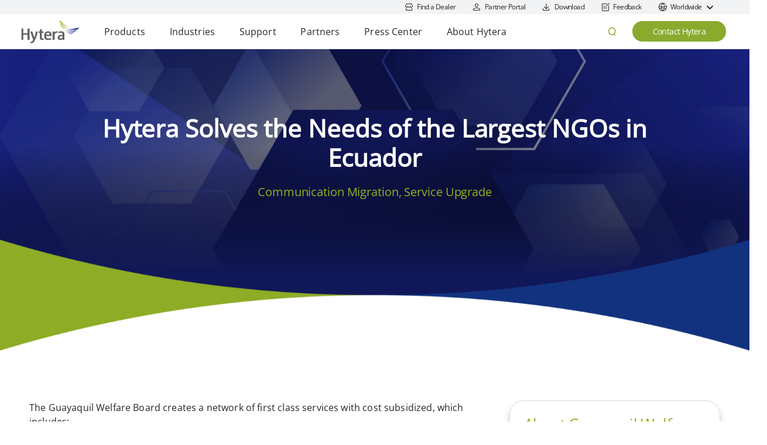

--- FILE ---
content_type: text/html;charset=UTF-8
request_url: https://www.hytera.com/en-industries/case-study/utilities-energy/ecuador-guayaquil-welfare-board-2012/
body_size: 16153
content:
<!DOCTYPE html>
<html>
<head>

<link rel="preload" href="/iwov-resources/public/OpenSans-Medium.ttf" as="font" type="font/ttf" crossorigin>
<link rel="canonical" href="https://www.hytera.com/en-industries/case-study/utilities-energy/ecuador-guayaquil-welfare-board-2012/">

<script type="application/ld+json">{"@context":"http://schema.org","@type":"Organization","url":"https://www.hytera.com","logo":" https://www.hytera.com/iwov-resources/public/svg/logo-pc-en.svg","address":{"@type":"PostalAddress","addressLocality":"China","addressRegion":"Nanshan District Shenzhen","streetAddress":"Hytera Tower, Hi-Tech Industrial Park North, 9108# Beihuan Road","postalCode":"518057"},"contactPoint":[{"@type":"ContactPoint","telephone":"+86-755-86137081","contactType":"customer service","areaServed":"global","availableLanguage":["English"]}],"sameAs":["https://www.linkedin.com/company/974800/","https://twitter.com/HyteraHYT","https://www.youtube.com/user/HyteraTube","https://www.facebook.com/Hytera.Global"]}</script>
<META http-equiv="Content-Type" content="text/html; charset=UTF-8">
<title>Hytera Solves the Needs of the Largest NGOs in Ecuador - Hytera</title>
<!--grid-layout-->
<!--ls:begin[stylesheet]-->
<style type="text/css">
          
          .iw_container
          {
            max-width:1200px !important;
            margin-left: auto !important;
            margin-right: auto !important;
          }
          .iw_stretch
          {
            min-width: 100% !important;
          }
        </style>
<link href="/iwov-resources/grid/bootstrap/4.0/bootstrap-grid.min.css" type="text/css" rel="stylesheet">
<!--ls:end[stylesheet]-->
<!--ls:begin[canonical]-->

<!--ls:end[canonical]-->
<!--ls:begin[script]-->
<!--ls:end[script]-->
<!--ls:begin[meta-keywords]-->
<meta name="keywords" content="">
<!--ls:end[meta-keywords]-->
<!--ls:begin[meta-description]-->
<meta name="description" content="">
<!--ls:end[meta-description]-->
<!--ls:begin[custom-meta-data]-->
<meta name="viewport" content="width=device-width, initial-scale=1.0, maximum-scale=1.0">
<meta name="language" content="en">
<meta name="top-path" content="en">
<meta property="og:image:width" content="500">
<meta property="og:image:height" content="281">
<meta property="og:image" content="https://www.hytera.com/iwov-resources/public/images/2024-branding-slogan-en1.jpg_n.webp">
<!--ls:end[custom-meta-data]-->
<!--ls:begin[meta-vpath]-->
<meta name="vpath" content="">
<!--ls:end[meta-vpath]-->
<!--ls:begin[meta-page-locale-name]-->
<meta name="page-locale-name" content="">
<!--ls:end[meta-page-locale-name]-->
<!--ls:begin[stylesheet]-->
<script type="text/javascript" src="/bonree.agent.js?v=fa80da3995dd850dddcf23ec9eecd58f"  data="%7B%22useXHR%22%3A%22true%22%2C%22reqHeaderTraceKey%22%3A%5B%22tracestate%22%2C%22traceparent%22%5D%2C%22pendingRequestTimeout%22%3A30000%2C%22uploadAddrHttps%22%3A%22https%3A%2F%2Foneupload.bonree.com%2FRUM%2Fupload%22%2C%22probability%22%3A1000%2C%22mc%22%3A%5B%7B%22n%22%3A%22network%22%2C%22cs%22%3A%7B%22fc%22%3A0%2C%22wl%22%3A%7B%22hr%22%3A%5B%22www.hytera.com%22%5D%2C%22pr%22%3A%5B%5D%7D%7D%7D%5D%2C%22appId%22%3A%2201dd5efbda4d480cac32d893eaaece19%22%2C%22uploadAddrHttp%22%3A%22http%3A%2F%2Foneupload.bonree.com%2FRUM%2Fupload%22%2C%22hcs%22%3A2%2C%22respHeaderTraceKey%22%3A%5B%22traceresponse%22%2C%22x-br-response%22%5D%2C%22brss%22%3Afalse%7D" id="BonreeAgent" apm_aid="7c754e51dedaecd33098d2b5ad49bdb9"></script><link type="text/css" href="/iwov-resources/css/main.css" rel="stylesheet" data-ocde-desktop_or_tablet_or_phone="show">
<!--ls:end[stylesheet]-->
<!--ls:begin[stylesheet]-->
<link type="text/css" href="/iwov-resources/css/vendor.css" rel="stylesheet" data-ocde-desktop_or_tablet_or_phone="show">
<!--ls:end[stylesheet]-->
<!--ls:begin[script]-->
<script type="text/javascript" defer="true" src="/iwov-resources/cdn/jquery-2.2.4.min.js" data-ocde-desktop_or_tablet_or_phone="show"></script>
<!--ls:end[script]-->
<!--ls:begin[script]--><script type="text/javascript" defer="true" src="/iwov-resources/cdn/bootstrap.bundle.min.js" data-ocde-desktop_or_tablet_or_phone="show"></script>
<!--ls:end[script]-->
<!--ls:begin[script]--><script type="text/javascript" defer="true" src="/iwov-resources/cdn/slick-1.8.1.min.js" data-ocde-desktop_or_tablet_or_phone="show"></script>
<!--ls:end[script]-->
<!--ls:begin[script]--><script type="text/javascript" defer="true" src="/iwov-resources/js/runtime.js" data-ocde-desktop_or_tablet_or_phone="show"></script>
<!--ls:end[script]-->
<!--ls:begin[script]--><script type="text/javascript" defer="true" src="/iwov-resources/js/vendor.js" data-ocde-desktop_or_tablet_or_phone="show"></script>
<!--ls:end[script]-->
<!--ls:begin[script]--><script type="text/javascript" defer="true" src="/iwov-resources/js/locales.js" data-ocde-desktop_or_tablet_or_phone="show"></script>
<!--ls:end[script]-->
<!--ls:begin[script]--><script type="text/javascript" defer="true"  src="/iwov-resources/js/common.js" data-ocde-desktop_or_tablet_or_phone="show"></script>
<!--ls:end[script]-->
<!--ls:begin[script]--><script type="text/javascript" defer="true" src="/iwov-resources/js/main.js" data-ocde-tablet_or_phone_or_desktop="show"></script>
 <script charset="utf-8" defer="true" type="text/javascript" src="//js.hsforms.net/forms/embed/v2.js"></script>
<!--ls:end[script]-->
<!--ls:begin[script]--><script type="text/javascript" src="/iwov-resources/js/googleTagManager.js" data-ocde-desktop_or_tablet_or_phone="show"></script>
<!--ls:end[script]-->
<!--ls:begin[head-injection]--><!--ls:end[head-injection]--><!--ls:begin[tracker-injection]--><!--ls:end[tracker-injection]--><!--ls:begin[script]--><!--ls:end[script]--><!--ls:begin[script]--><!--ls:end[script]--></head>
<body>
<!--ls:begin[body]--><div class="iw_viewport-wrapper"><div class="container-fluid iw_section" id="sectionkmpoeych"> 
 <div class="row iw_row iw_stretch" id="rowkmpoeyci"> 
  <div class="iw_columns col-lg-12" id="colkmpoeycj"> 
   <div class="iw_component" id="iw_comp1649212931821">
     <!--ls:begin[component-1649212931821]--><style>#iw_comp1649212931821{}</style><section class="new-v2-navbar_wrapper">
   <div class="new-navbar_automatic_positioning d-none">
      <div class="container navbar_automatic_positioning_wrapper">
         <div class="automatic-positioning_tip">Your current location is <span class="automatic-positioning_current_location">China</span> . Whether to jump to the corresponding regional site?</div>
         <div class="automatic-positioning_operation"><button class="automatic-positioning_continue"><a href="">Continue</a></button><button class="automatic-positioning_close"><i class="hyt-iconfont icon-close"></i></button></div>
      </div>
   </div>
   <div class="new-navbar_top_guide d-md-flex d-none">
      <ul class="top-guide_container">
         <li><a href="/en/about-hytera/find-a-dealer.html" target="_blank"><i class="hyt-iconfont icon-top-find-dealer"></i><span>Find a Dealer</span></a></li>
         <li><a href="https://www.hytera.com/en/partner/partner-portal.html" target="_blank"><i class="hyt-iconfont icon-top-login"></i><span>Partner Portal</span></a></li>
         <li><a href="/en/download-center.html" target="_blank"><i class="hyt-iconfont icon-top-download"></i><span>Download</span></a></li>
         <li><a href="https://www.hytera.com/en/product-feedback.html" target="_blank"><i class="hyt-iconfont icon-fankui"></i><span>Feedback</span></a></li>
         <li class="guide-item_country_selector"><i class="hyt-iconfont icon-top-globle"></i><span>Worldwide</span><i class="iconfont iconarrow-down"></i><i class="iconfont iconreturn_top-btn"></i></li>
      </ul>
      <div class="country-selector_wrapper">
         <div class="country-selector_con">
            <div class="country-selector_title">Please select your country or region.</div>
            <ul class="country-selector_content">
               <li class="country-selector_global"><i class="hyt-iconfont icon-top-globle"></i><a href="https://www.hytera.com/en/">
                     Hytera Global - English
                     </a></li>
               <li><span class="country-selector-area">Americas</span><div><a class="country-selector-link" href="https://www.hytera.com/br/">Brazil
                        -
                        Português</a></div>
                  <div><a class="country-selector-link" href="https://hytera.ca/">Canada
                        -
                        English</a></div>
                  <div><a class="country-selector-link" href="https://www.hytera.com/la/">Latin America
                        -
                        Español</a></div>
                  <div><a class="country-selector-link" href="https://www.hytera.us/">USA
                        -
                        English</a></div>
               </li>
               <li><span class="country-selector-area">Asia Pacific</span><div><a class="country-selector-link" href="https://www.hytera.com/cn/">China
                        -
                        简体中文</a></div>
                  <div><a class="country-selector-link" href="https://www.hytera.com/id/">Indonesia
                        -
                        Bahasa Indonesia</a></div>
                  <div><a class="country-selector-link" href="https://www.hytera.com/kz/">Kazakh
                        -
                        қазақ</a></div>
                  <div><a class="country-selector-link" href="https://www.hytera.com/kr/">South Korea
                        -
                        한국어</a></div>
                  <div><a class="country-selector-link" href="https://www.hytera.com.tw/">Taiwan(China)
                        -
                        繁體中文</a></div>
                  <div><a class="country-selector-link" href="https://www.hytera.com/th/">Thailand
                        -
                        ภาษาไทย</a></div>
                  <div><a class="country-selector-link" href="https://www.hytera.com/uz-uz/">Uzbekistan
                        -
                        o'zbek</a></div>
                  <div><a class="country-selector-link" href="https://www.hytera.com/vn/">Vietnam
                        -
                        Tiếng Việt </a></div>
               </li>
               <li><span class="country-selector-area">Europe</span><div><a class="country-selector-link" href="https://www.hytera.com/eu/">Europe
                        -
                        English</a></div>
                  <div><a class="country-selector-link" href="https://www.hytera.com/tr/">Turkey
                        -
                        Türkçe</a></div>
               </li>
               <li><span class="country-selector-area">Middle East &amp; Africa</span><div><a class="country-selector-link" href="https://www.hytera.com/eg/">Egypt
                        -
                        English</a></div>
                  <div><a class="country-selector-link" href="https://www.hytera.com/fr/">Francophone Africa
                        -
                        Français</a></div>
                  <div><a class="country-selector-link" href="https://hytera.ae/">Middle East
                        -
                        English</a></div>
                  <div><a class="country-selector-link" href="https://www.hytera.co.za/">South Africa
                        -
                        English</a></div>
               </li>
            </ul>
         </div>
      </div>
   </div>
   <header class="new-navbar_header d-md-flex d-none">
      <div class="navbar-header_left"><a href="/en/home.html" class="logo-wrapper"><img src="https://img-cdn.hytera.com/iwov-resources/public/images/new-header-logo.svg" alt="Hytera" style="width:100px;height:40px"></a><ul class="new-navbar_nav" id="navbar-nav">
            <li class="navbar-nav_item"><span class="navbar-nav_top-nav">Products</span><div class="navbar-subnav">
                  <div class="navbar-subnav-container">
                     <div class="navbar-subnav-content">
                        <div class="navbar-subnav_item align-self-start">
                           <div class="subnav-main"><a class="navbar-subnav-title  d-block" title="Two-way Radio Solutions" href="/en/product-new/two-way-radio-solutions.html" target="popup">Two-way Radio Solutions</a></div>
                           <div class="subnav-main-area">
                              <div class="subnav-main aa"><a class="position-relative" title="DMR Two-way Radios" href="/en/product-new/digital-radio/dmr-two-way-radios.html" target="popup">
                                    <div class="img-control"><img src="https://img-cdn.hytera.com/iwov-resources/public/dmr-menu.png_n.webp" alt="DMR Two-way Radios"></div><span>DMR Two-way Radios</span></a></div>
                              <div class="subnav-main aa"><a class="position-relative" title="DMR Repeaters &amp; Systems" href="/en/product-new/digital-radio/dmr-repeaters-and-systems.html" target="popup">
                                    <div class="img-control"><img src="https://img-cdn.hytera.com/iwov-resources/public/dmr-system-menu.png_n.webp" alt="DMR Repeaters &amp; Systems"></div><span>DMR Repeaters &amp; Systems</span></a></div>
                              <div class="subnav-main aa"><a class="position-relative" title="TETRA Radios" href="/en/product-new/digital-radio/tetra-two-way-radio.html" target="popup">
                                    <div class="img-control"><img src="https://img-cdn.hytera.com/iwov-resources/public/tetra-radio-menu.png_n.webp" alt="TETRA Radios"></div><span>TETRA Radios</span></a></div>
                              <div class="subnav-main aa"><a class="position-relative" title="TETRA Systems" href="/en/product-new/digital-radio/tetra-systems.html" target="popup">
                                    <div class="img-control"><img src="https://img-cdn.hytera.com/iwov-resources/public/tetra-system-menu.png_n.webp" alt="TETRA Systems"></div><span>TETRA Systems</span></a></div>
                              <div class="subnav-main aa"><a class="position-relative" title="Intrinsically Safe Radios" href="/en/product-new/explosion-proof-two-way-radios.html" target="popup">
                                    <div class="img-control"><img src="https://img-cdn.hytera.com/iwov-resources/public/IS-radio-menu.png_n.webp" alt="Intrinsically Safe Radios"></div><span>Intrinsically Safe Radios</span></a></div>
                              <div class="subnav-main aa"><a class="position-relative" title="S Series Business Radios" href="/en/product-new/s-series-business-radios.html" target="popup">
                                    <div class="img-control"><span>New</span><img src="https://img-cdn.hytera.com/iwov-resources/public/s-series-business-radios-menu.png?type=New" alt="S Series Business Radios"></div><span>S Series Business Radios</span></a></div>
                              <div class="subnav-main aa"><a class="position-relative" title="Analog Two-way Radios" href="/en/product-new/analog-two-way-radio/analog-radio.html" target="popup">
                                    <div class="img-control"><img src="https://img-cdn.hytera.com/iwov-resources/public/analog-menu.png_n.webp" alt="Analog Two-way Radios"></div><span>Analog Two-way Radios</span></a></div>
                           </div>
                        </div>
                        <div class="navbar-subnav_item align-self-start">
                           <div class="subnav-main"><a class="navbar-subnav-title  d-block" title="MCS &amp; PoC Radio Solutions" href="/en/product-new/lte-broadband/mcs-and-poc-products-solutions.html" target="popup">MCS &amp; PoC Radio Solutions</a></div>
                           <div class="subnav-main-area">
                              <div class="subnav-main aa"><a class="position-relative" title="PoC Radios" href="/en/product-new/lte-broadband/poc-radios.html" target="popup">
                                    <div class="img-control"><img src="https://img-cdn.hytera.com/iwov-resources/public/poc-radios-menu.png_n.webp" alt="PoC Radios"></div><span>PoC Radios</span></a></div>
                              <div class="subnav-main aa"><a class="position-relative" title="MCS Devices" href="/en/product-new/lte-broadband/industrial-smart-device.html" target="popup">
                                    <div class="img-control"><img src="https://img-cdn.hytera.com/iwov-resources/public/mcs-devices-menu.png_n.webp" alt="MCS Devices"></div><span>MCS Devices</span></a></div>
                              <div class="subnav-main aa"><a class="position-relative" title="Dual-mode Rugged Radios" href="/en/product-new/lte-broadband/dual-mode-rugged-radio.html" target="popup">
                                    <div class="img-control"><img src="https://img-cdn.hytera.com/iwov-resources/public/dual-mode-rugged-radios-menu.png_n.webp" alt="Dual-mode Rugged Radios"></div><span>Dual-mode Rugged Radios</span></a></div>
                              <div class="subnav-main aa"><a class="position-relative" title="Hytera HyTalk Service" href="https://ptt-service.hytera.com/" target="_blank">
                                    <div class="img-control"><img src="https://img-cdn.hytera.com/iwov-resources/public/hytera-hytalk-nav.png_n.webp" alt="Hytera HyTalk Service"></div><span>Hytera HyTalk Service</span></a></div>
                              <div class="subnav-main aa"><a class="position-relative" title="Multimedia Communication Platform" href="/en/product-new/lte-broadband/multimedia-communication-platform.html" target="popup">
                                    <div class="img-control"><img src="https://img-cdn.hytera.com/iwov-resources/public/multimedia-communication-platform-menu.png_n.webp" alt="Multimedia Communication Platform"></div><span>Multimedia Communication Platform</span></a></div>
                           </div>
                        </div>
                        <div class="navbar-subnav_item align-self-start">
                           <div class="subnav-main"><a class="navbar-subnav-title  d-block" title="Body Camera Solutions" href="/en/product-new/body-worn-camera/body-worn-camera-solution.html" target="popup">Body Camera Solutions</a></div>
                           <div class="subnav-main-area">
                              <div class="subnav-main aa"><a class="position-relative" title="Body Cameras" href="/en/product-new/body-worn-camera/body-worn-camera-solution.html" target="popup">
                                    <div class="img-control"><img src="https://img-cdn.hytera.com/iwov-resources/public/body-cameras-menu.png_n.webp" alt="Body Cameras"></div><span>Body Cameras</span></a></div>
                              <div class="subnav-main aa"><a class="position-relative" title="Docking Station" href="/en/product-new/body-worn-camera/data-station/ids.html" target="popup">
                                    <div class="img-control"><img src="https://img-cdn.hytera.com/iwov-resources/public/docking-station-menu.png_n.webp" alt="Docking Station"></div><span>Docking Station</span></a></div>
                              <div class="subnav-main aa"><a class="position-relative" title="Digital Evidence Management (DEM)" href="/en/product-new/body-worn-camera/management-platform/digital-evidence-management.html" target="popup">
                                    <div class="img-control"><img src="https://img-cdn.hytera.com/iwov-resources/public/digital-evidence-management-menu.png_n.webp" alt="Digital Evidence Management (DEM)"></div><span>Digital Evidence Management (DEM)</span></a></div>
                           </div>
                        </div>
                        <div class="navbar-subnav_item align-self-start">
                           <div class="subnav-main"><a class="navbar-subnav-title  d-block" title="Fast Deployment Solutions" href="/en/product-new/emergency-response/fast-deployment-products-solutions.html" target="popup">Fast Deployment Solutions</a></div>
                           <div class="subnav-main-area">
                              <div class="subnav-main aa"><a class="position-relative" title="Fast Deployment Products" href="/en/product-new/emergency-response/emergency-response-list.html" target="popup">
                                    <div class="img-control"><img src="https://img-cdn.hytera.com/iwov-resources/public/fast-deployment-menu.png_n.webp" alt="Fast Deployment Products"></div><span>Fast Deployment Products</span></a></div>
                           </div>
                        </div>
                        <div class="navbar-subnav_item align-self-start">
                           <div class="subnav-main"><a class="navbar-subnav-title  d-block" title="Control Room" href="/en/product-new/command-dispatch/command-control-solutions.html" target="">Control Room</a></div>
                           <div class="subnav-main-area">
                              <div class="subnav-main aa"><a class="position-relative" title="Integrated Command &amp; Control Solutions" href="/en/product-new/command-dispatch/integrated-command-and-control-solutions.html" target="popup">
                                    <div class="img-control"><img src="https://img-cdn.hytera.com/iwov-resources/public/command-control-solutions-menu.png_n.webp" alt="Integrated Command &amp; Control Solutions"></div><span>Integrated Command &amp; Control Solutions</span></a></div>
                              <div class="subnav-main aa"><a class="position-relative" title="Unified Communication &amp; Dispatch" href="/en/product-new/command-dispatch/unified-communication-and-dispatch.html" target="popup">
                                    <div class="img-control"><img src="https://img-cdn.hytera.com/iwov-resources/public/unified-communication-dispatch-menu.png_n.webp" alt="Unified Communication &amp; Dispatch"></div><span>Unified Communication &amp; Dispatch</span></a></div>
                           </div>
                        </div>
                        <div class="navbar-subnav_item align-self-start">
                           <div class="subnav-main"><a class="navbar-subnav-title  d-block" title="4G/5G Broadband" href="/en/product-new/4g5g/4g-5g-system.html" target="">4G/5G Broadband</a></div>
                           <div class="subnav-main-area">
                              <div class="subnav-main aa"><a class="position-relative" title="Network Management System" href="/en/product-new/4g5g/unified-network-list.html" target="popup">
                                    <div class="img-control"><img src="https://img-cdn.hytera.com/iwov-resources/public/network-management-system-menu.png_n.webp" alt="Network Management System"></div><span>Network Management System</span></a></div>
                              <div class="subnav-main aa"><a class="position-relative" title="Core Network  " href="/en/product-new/4g5g/core-network-list.html" target="popup">
                                    <div class="img-control"><img src="https://img-cdn.hytera.com/iwov-resources/public/core-network-menu.png_n.webp" alt="Core Network  "></div><span>Core Network  </span></a></div>
                              <div class="subnav-main aa"><a class="position-relative" title="Macro Base Station" href="/en/product-new/4g5g/macro-base-station-list.html" target="popup">
                                    <div class="img-control"><img src="https://img-cdn.hytera.com/iwov-resources/public/macro-base-station-menu.png_n.webp" alt="Macro Base Station"></div><span>Macro Base Station</span></a></div>
                              <div class="subnav-main aa"><a class="position-relative" title="Integrated Base Station" href="/en/product-new/4g5g/one-box-station-list.html" target="popup">
                                    <div class="img-control"><img src="https://img-cdn.hytera.com/iwov-resources/public/integrated-base-station-menu.png_n.webp" alt="Integrated Base Station"></div><span>Integrated Base Station</span></a></div>
                           </div>
                        </div>
                        <div class="navbar-subnav_item align-self-start">
                           <div class="subnav-main"><a class="navbar-subnav-title  d-block" title="Satellite Communications" href="/en/product-new/satellite-communications/satellite-communications-solution.html" target="">Satellite Communications</a></div>
                           <div class="subnav-main-area">
                              <div class="subnav-main aa"><a class="position-relative" title="Satellite Terminals" href="https://www.norsat.com/pages/satellite-terminals" target="popup">
                                    <div class="img-control"><img src="https://img-cdn.hytera.com/iwov-resources/public/satellite-terminals-menu.png_n.webp" alt="Satellite Terminals"></div><span>Satellite Terminals</span></a></div>
                              <div class="subnav-main aa"><a class="position-relative" title="Satellite Components" href="https://www.norsat.com/pages/satellite-components" target="popup">
                                    <div class="img-control"><img src="https://img-cdn.hytera.com/iwov-resources/public/satellite-components-menu.png_n.webp" alt="Satellite Components"></div><span>Satellite Components</span></a></div>
                              <div class="subnav-main aa"><a class="position-relative" title="Satellite Network Solutions" href="https://www.norsat.com/pages/satellite-network-solutions" target="popup">
                                    <div class="img-control"><img src="https://img-cdn.hytera.com/iwov-resources/public/satellite-network-solutions-menu.png_n.webp" alt="Satellite Network Solutions"></div><span>Satellite Network Solutions</span></a></div>
                           </div>
                        </div>
                        <div class="navbar-subnav_item align-self-start">
                           <div class="subnav-main"><a class="navbar-subnav-title  d-block" title="Antenna &amp; RF Conditioning" href="/en/product-new/antenna-subsystem/antenna-system.html" target="">Antenna &amp; RF Conditioning</a></div>
                           <div class="subnav-main-area">
                              <div class="subnav-main aa"><a class="position-relative" title="Antennas" href="https://www.sinctech.com/collections/base-station-antennas" target="popup">
                                    <div class="img-control"><img src="https://img-cdn.hytera.com/iwov-resources/public/antennas-menu.png_n.webp" alt="Antennas"></div><span>Antennas</span></a></div>
                              <div class="subnav-main aa"><a class="position-relative" title="RF Signal Conditioning and Filters" href="https://www.sinctech.com/pages/transmitter-combiners-1" target="popup">
                                    <div class="img-control"><img src="https://img-cdn.hytera.com/iwov-resources/public/hybrid-combiners-menu.png_n.webp" alt="RF Signal Conditioning and Filters"></div><span>RF Signal Conditioning and Filters</span></a></div>
                           </div>
                        </div>
                        <div class="navbar-subnav_item align-self-start">
                           <div class="subnav-main"><a class="navbar-subnav-title  d-block" title="Communication Vehicles" href="/en/product-new/vehicle/communication-vehicle.html" target="">Communication Vehicles</a></div>
                           <div class="subnav-main-area">
                              <div class="subnav-main aa"><a class="position-relative" title="Small-sized Vehicles" href="/en/product-new/vehicle/small-vehicle.html" target="popup">
                                    <div class="img-control"><img src="https://img-cdn.hytera.com/iwov-resources/public/small-sized-vehicles-menu.png_n.webp" alt="Small-sized Vehicles"></div><span>Small-sized Vehicles</span></a></div>
                              <div class="subnav-main aa"><a class="position-relative" title="Medium-sized Vehicles" href="/en/product-new/vehicle/medium-vehicle.html" target="popup">
                                    <div class="img-control"><img src="https://img-cdn.hytera.com/iwov-resources/public/medium-sized-vehicles-menu.png_n.webp" alt="Medium-sized Vehicles"></div><span>Medium-sized Vehicles</span></a></div>
                              <div class="subnav-main aa"><a class="position-relative" title="Large-sized Vehicles" href="/en/product-new/vehicle/large-vehicle.html" target="popup">
                                    <div class="img-control"><img src="https://img-cdn.hytera.com/iwov-resources/public/large-sized-vehicles-menu.png_n.webp" alt="Large-sized Vehicles"></div><span>Large-sized Vehicles</span></a></div>
                              <div class="subnav-main aa"><a class="position-relative" title="Other Refitted Vehicles" href="/en/product-new/vehicle/other-vehicles.html" target="popup">
                                    <div class="img-control"><img src="https://img-cdn.hytera.com/iwov-resources/public/other-refitted-vehicles-menu.png_n.webp" alt="Other Refitted Vehicles"></div><span>Other Refitted Vehicles</span></a></div>
                           </div>
                        </div>
                        <div class="navbar-subnav_item align-self-start">
                           <div class="subnav-main"><a class="navbar-subnav-title  d-block" title="Accessories" href="/en/product-new/accessories/smart-accessories.html" target="popup">Accessories</a></div>
                           <div class="subnav-main-area">
                              <div class="subnav-main aa"><a class="position-relative" title="Batteries" href="/en/product-new/accessories/batteries-product-list.html" target="popup">
                                    <div class="img-control"><img src="https://img-cdn.hytera.com/iwov-resources/public/batteries-menu.png_n.webp" alt="Batteries"></div><span>Batteries</span></a></div>
                              <div class="subnav-main aa"><a class="position-relative" title="Chargers" href="/en/product-new/accessories/chargers-product-list.html" target="popup">
                                    <div class="img-control"><img src="https://img-cdn.hytera.com/iwov-resources/public/chargers-menu.png_n.webp" alt="Chargers"></div><span>Chargers</span></a></div>
                              <div class="subnav-main aa"><a class="position-relative" title="Audio" href="/en/product-new/accessories/audio-product-list.html" target="popup">
                                    <div class="img-control"><img src="https://img-cdn.hytera.com/iwov-resources/public/audio-menu.png_n.webp" alt="Audio"></div><span>Audio</span></a></div>
                              <div class="subnav-main aa"><a class="position-relative" title="Car-kit" href="/en/product-new/accessories/car-kit-product-list.html" target="popup">
                                    <div class="img-control"><img src="https://img-cdn.hytera.com/iwov-resources/public/car-kit-menu.png_n.webp" alt="Car-kit"></div><span>Car-kit</span></a></div>
                              <div class="subnav-main aa"><a class="position-relative" title="Carrying Cases" href="/en/product-new/accessories/carrying-cases-product-list.html" target="popup">
                                    <div class="img-control"><img src="https://img-cdn.hytera.com/iwov-resources/public/carrying-cases-menu.png_n.webp" alt="Carrying Cases"></div><span>Carrying Cases</span></a></div>
                              <div class="subnav-main aa"><a class="position-relative" title="Cables" href="/en/product-new/accessories/cables-product-list.html" target="popup">
                                    <div class="img-control"><img src="https://img-cdn.hytera.com/iwov-resources/public/cables-menu.png_n.webp" alt="Cables"></div><span>Cables</span></a></div>
                              <div class="subnav-main aa"><a class="position-relative" title="Radio Antennas" href="/en/product-new/accessories/radio-antennas-product-list.html" target="popup">
                                    <div class="img-control"><img src="https://img-cdn.hytera.com/iwov-resources/public/radio-antennas-menu.png_n.webp" alt="Radio Antennas"></div><span>Radio Antennas</span></a></div>
                              <div class="subnav-main aa"><a class="position-relative" title="Others" href="/en/product-new/accessories/other-accessories-list.html" target="popup">
                                    <div class="img-control"><img src="https://img-cdn.hytera.com/iwov-resources/public/other-accessories-menu.png_n.webp" alt="Others"></div><span>Others</span></a></div>
                           </div>
                        </div>
                        <div class="navbar-subnav_item align-self-start">
                           <div class="subnav-main"><a class="navbar-subnav-title  d-block" title="Product Finder" href="/en/product-new/select-product.html" target="popup">Product Finder</a></div>
                        </div>
                        <div class="navbar-subnav_item align-self-start">
                           <div class="subnav-main"><a class="navbar-subnav-title  d-block" title="Search Accessories" href="/en/product-new/search-accessories.html" target="popup">Search Accessories</a></div>
                        </div>
                     </div>
                     <div class="navbar-subnav-newarea"></div>
                  </div>
                  <div class="navbar-mask"></div>
                  <div class="navbar-close">×</div>
                  <div class="navbar-bottom"></div>
                  <div class="navbar-hover"></div>
               </div>
            </li>
            <li class="navbar-nav_item"><span class="navbar-nav_top-nav">Industries</span><div class="navbar-subnav">
                  <div class="navbar-submenu-container">
                     <div class="navbar-submenu-content">
                        <div class="navbar-subnav_item align-self-start">
                           <div class="subnav-main">
                              <div class="navbar-subnav-title  d-block">Industry Solutions</div>
                           </div>
                           <p class="subnav-main-des d-none">Hytera provides seamless professional communication and advanced technologies to enhance
                              operational efficiency for public safety and commercial industries.</p>
                           <div class="subnav-main-area">
                              <div class="subnav-main aa"><a class="position-relative" title="Public Safety" href="/en/industries/public-safety-overview.html" target=""><span>Public Safety</span></a></div>
                              <div class="subnav-main aa"><a class="position-relative" title="Mining" href="/en/industries/mining.html" target=""><span>Mining</span></a></div>
                              <div class="subnav-main aa"><a class="position-relative" title="Oil &amp; Gas" href="/en/industries/oil-and-gas.html" target=""><span>Oil &amp; Gas</span></a></div>
                              <div class="subnav-main aa"><a class="position-relative" title="Electric Power" href="/en/industries/electric-power-communication-solution.html" target=""><span>Electric Power</span></a></div>
                              <div class="subnav-main aa"><a class="position-relative" title="Emergency Response" href="/en/industries/emergency-response-communication-solution.html" target=""><span>Emergency Response</span></a></div>
                              <div class="subnav-main aa"><a class="position-relative" title="Education" href="/en/industries/education.html" target=""><span>Education</span></a></div>
                              <div class="subnav-main aa"><a class="position-relative" title="Facilities Management" href="/en/industries/facilities-management.html" target=""><span>Facilities Management</span></a></div>
                              <div class="subnav-main aa"><a class="position-relative" title="Hospitality &amp; Events" href="/en/industries/hospitality-events.html" target=""><span>Hospitality &amp; Events</span></a></div>
                              <div class="subnav-main aa"><a class="position-relative" title="Hospitals &amp; Healthcare" href="/en/industries/hospitals-healthcare.html" target=""><span>Hospitals &amp; Healthcare</span></a></div>
                              <div class="subnav-main aa"><a class="position-relative" title="MCS &amp; PoC Operator" href="/en/industries/operator.html" target=""><span>MCS &amp; PoC Operator</span></a></div>
                              <div class="subnav-main aa"><a class="position-relative" title="Security" href="/en/industries/security.html" target=""><span>Security</span></a></div>
                              <div class="subnav-main aa"><a class="position-relative" title="Sports Events" href="/en/industries/hytera-in-sports.html" target=""><span>Sports Events</span></a></div>
                              <div class="subnav-main aa"><a class="position-relative" title="Transportation" href="/en/industries/transportation.html" target=""><span>Transportation</span></a></div>
                           </div>
                        </div>
                        <div class="navbar-subnav_item align-self-start">
                           <div class="subnav-main">
                              <div class="navbar-subnav-title  d-block">Convergence-Native Solutions</div>
                           </div>
                           <p class="subnav-main-des d-none">Next Generation Critical Communications ensure reliable mission-critical frontline
                              communications for Emergency Services, ensuring public safety, law enforcement, protection
                              of life and property, and effective response to health events.</p>
                           <div class="subnav-main-area">
                              <div class="subnav-main aa"><a class="position-relative" title="Convergence-Native Solutions" href="/en/industries/convergence-native.html" target="popup"><span>Convergence-Native Solutions</span></a></div>
                           </div>
                        </div>
                     </div>
                  </div>
                  <div class="navbar-mask"></div>
                  <div class="navbar-close">×</div>
                  <div class="navbar-hover"></div>
               </div>
            </li>
            <li class="navbar-nav_item"><span class="navbar-nav_top-nav">Support</span><div class="navbar-subnav">
                  <div class="navbar-submenu-container">
                     <div class="navbar-submenu-content">
                        <div class="navbar-subnav_item align-self-start">
                           <div class="subnav-main">
                              <div class="navbar-subnav-title  d-block">Service Products &amp; Solutions</div>
                           </div>
                           <p class="subnav-main-des d-none">Hytera offers a complete spectrum of integrated service solutions, covering everything
                              from network planning and deployment to system and terminal maintenance.</p>
                           <div class="subnav-main-area">
                              <div class="subnav-main aa"><a class="position-relative" title="Find Service Center" href="/en/services/find-service-center.html" target=""><span>Find Service Center</span></a></div>
                              <div class="subnav-main aa"><a class="position-relative" title="Service Products" href="/en/services/service-product.html" target=""><span>Service Products</span></a></div>
                              <div class="subnav-main aa"><a class="position-relative" title="Service Solutions" href="/en/services/service-solutions.html" target=""><span>Service Solutions</span></a></div>
                           </div>
                        </div>
                        <div class="navbar-subnav_item align-self-start">
                           <div class="subnav-main">
                              <div class="navbar-subnav-title  d-block">Training &amp; Certification</div>
                           </div>
                           <p class="subnav-main-des d-none">You can acquire comprehensive knowledge about Hytera products and solutions through
                              our Training Courses and Webinar Replay. Additionally, you can conveniently verify
                              your product certification by utilizing our Certification Lookup tool.</p>
                           <div class="subnav-main-area">
                              <div class="subnav-main aa"><a class="position-relative" title="Training Courses" href="/en/services/training-courses.html" target=""><span>Training Courses</span></a></div>
                              <div class="subnav-main aa"><a class="position-relative" title="Certification Lookup" href="/en/partner/search-authorized-partners.html" target=""><span>Certification Lookup</span></a></div>
                              <div class="subnav-main aa"><a class="position-relative" title="Webinar Replay" href="/en/services/online-courses.html" target=""><span>Webinar Replay</span></a></div>
                           </div>
                        </div>
                        <div class="navbar-subnav_item align-self-start">
                           <div class="subnav-main">
                              <div class="navbar-subnav-title  d-block">Warranty</div>
                           </div>
                           <p class="subnav-main-des d-none">Check your warranty status with our Warranty Lookup.</p>
                           <div class="subnav-main-area">
                              <div class="subnav-main aa"><a class="position-relative" title="Warranty Lookup" href="/en/services/repair-inquiry.html" target=""><span>Warranty Lookup</span></a></div>
                           </div>
                        </div>
                        <div class="navbar-subnav_item align-self-start">
                           <div class="subnav-main">
                              <div class="navbar-subnav-title  d-block">Feedback</div>
                           </div>
                           <p class="subnav-main-des d-none">Explore Hytera's comprehensive Frequently Asked Questions (FAQ) section to discover
                              solutions to common queries. Furthermore, for model-specific concerns, you have the
                              option to select a specific model and find relevant information and answers.</p>
                           <div class="subnav-main-area">
                              <div class="subnav-main aa"><a class="position-relative" title="FAQ" href="/en/services/feedback/popular.html" target=""><span>FAQ</span></a></div>
                           </div>
                        </div>
                        <div class="navbar-subnav_item align-self-start">
                           <div class="subnav-main">
                              <div class="navbar-subnav-title  d-block">Download Center</div>
                           </div>
                           <p class="subnav-main-des d-none">Access Hytera's Download Center to conveniently obtain a wide range of resources,
                              including software updates, product manuals, brochures, videos, white papers, and
                              more. Enhance your experience and stay up-to-date with the latest offerings from Hytera.</p>
                           <div class="subnav-main-area">
                              <div class="subnav-main aa"><a class="position-relative" title="Download Center" href="/en/download-center.html" target=""><span>Download Center</span></a></div>
                           </div>
                        </div>
                        <div class="navbar-subnav_item align-self-start">
                           <div class="subnav-main">
                              <div class="navbar-subnav-title  d-block">Product Authenticity</div>
                           </div>
                           <div class="subnav-main-area">
                              <div class="subnav-main aa"><a class="position-relative" title="Products with Anti-Counterfeit Label" href="/en/services/digital-authentication-label.html" target="_blank"><span>Products with Anti-Counterfeit Label</span></a></div>
                           </div>
                        </div>
                        <div class="navbar-subnav_item align-self-start">
                           <div class="subnav-main">
                              <div class="navbar-subnav-title  d-block">Discontinued</div>
                           </div>
                           <div class="subnav-main-area">
                              <div class="subnav-main aa"><a class="position-relative" title="Discontinued Products" href="/en/services/discontinued-products.html" target="popup"><span>Discontinued Products</span></a></div>
                           </div>
                        </div>
                     </div>
                  </div>
                  <div class="navbar-mask"></div>
                  <div class="navbar-close">×</div>
                  <div class="navbar-hover"></div>
               </div>
            </li>
            <li class="navbar-nav_item"><span class="navbar-nav_top-nav">Partners</span><div class="navbar-subnav">
                  <div class="navbar-submenu-container">
                     <div class="navbar-submenu-content">
                        <div class="navbar-subnav_item align-self-start">
                           <div class="subnav-main">
                              <div class="navbar-subnav-title  d-block">Connect with a Hytera Partner</div>
                           </div>
                           <p class="subnav-main-des d-none">Locate an authorized dealer near you by utilizing Hytera's Find a Dealer feature,
                              Experience professional service and support from our authorized dealer network.</p>
                           <div class="subnav-main-area">
                              <div class="subnav-main aa"><a class="position-relative" title="Find a Distributor/Dealer" href="/en/about-hytera/find-a-dealer.html" target=""><span>Find a Distributor/Dealer</span></a></div>
                           </div>
                        </div>
                        <div class="navbar-subnav_item align-self-start">
                           <div class="subnav-main">
                              <div class="navbar-subnav-title  d-block">Become a Hytera Partner</div>
                           </div>
                           <p class="subnav-main-des d-none">Hytera's Partner Program offers a robust framework for partners to develop and leverage
                              integrated communication solutions for their clients. From project support, product
                              solutions, and purchases to deployment and after-sales services, we provide comprehensive
                              assistance throughout the entire process.</p>
                           <div class="subnav-main-area">
                              <div class="subnav-main aa"><a class="position-relative" title="Hytera Partner Recruitment Program" href="/en/partner/become-our-partner.html" target=""><span>Hytera Partner Recruitment Program</span></a></div>
                           </div>
                        </div>
                        <div class="navbar-subnav_item align-self-start">
                           <div class="subnav-main">
                              <div class="navbar-subnav-title  d-block">Partner Resources</div>
                           </div>
                           <p class="subnav-main-des d-none">Leverage our Partner Resources for enhanced support and success.</p>
                           <div class="subnav-main-area">
                              <div class="subnav-main aa"><a class="position-relative" title="Partner Portal" href="/en/partner/partner-portal.html" target=""><span>Partner Portal</span></a></div>
                           </div>
                        </div>
                     </div>
                  </div>
                  <div class="navbar-mask"></div>
                  <div class="navbar-close">×</div>
                  <div class="navbar-hover"></div>
               </div>
            </li>
            <li class="navbar-nav_item"><span class="navbar-nav_top-nav">Press Center</span><div class="navbar-subnav">
                  <div class="navbar-submenu-container">
                     <div class="navbar-submenu-content">
                        <div class="navbar-subnav_item align-self-start">
                           <div class="subnav-main">
                              <div class="navbar-subnav-title  d-block">News, Blogs &amp; Events</div>
                           </div>
                           <div class="subnav-main-area">
                              <div class="subnav-main aa"><a class="position-relative" title="News" href="/en/media-center/news-list.html" target=""><span>News</span></a></div>
                              <div class="subnav-main aa"><a class="position-relative" title="Blogs" href="https://www.hytera.com/en/connect/" target="popup"><span>Blogs</span></a></div>
                              <div class="subnav-main aa"><a class="position-relative" title="Events" href="/en/media-center/activity-list.html" target=""><span>Events</span></a></div>
                           </div>
                        </div>
                        <div class="navbar-subnav_item align-self-start">
                           <div class="subnav-main">
                              <div class="navbar-subnav-title  d-block">Resources</div>
                           </div>
                           <div class="subnav-main-area">
                              <div class="subnav-main aa"><a class="position-relative" title="Case Studies" href="/en-industries/case-study/" target="popup"><span>Case Studies</span></a></div>
                              <div class="subnav-main aa"><a class="position-relative" title="Connect Magazine" href="/en/media-center/connect-list.html" target=""><span>Connect Magazine</span></a></div>
                              <div class="subnav-main aa"><a class="position-relative" title="Videos" href="/en/media-center/video-list.html" target=""><span>Videos</span></a></div>
                              <div class="subnav-main aa"><a class="position-relative" title="Whitepapers" href="/en/industries/white-papers.html" target="_blank"><span>Whitepapers</span></a></div>
                           </div>
                        </div>
                     </div>
                  </div>
                  <div class="navbar-mask"></div>
                  <div class="navbar-close">×</div>
                  <div class="navbar-hover"></div>
               </div>
            </li>
            <li class="navbar-nav_item"><span class="navbar-nav_top-nav">About Hytera</span><div class="navbar-subnav">
                  <div class="navbar-submenu-container">
                     <div class="navbar-submenu-content">
                        <div class="navbar-subnav_item align-self-start">
                           <div class="subnav-main">
                              <div class="navbar-subnav-title  d-block">About Hytera</div>
                           </div>
                           <p class="subnav-main-des d-none">Hytera (SZSE: 002583) is a leading global provider of professional communications
                              technologies and solutions. Explore here to learn more about hytera's brands, culture,
                              history, and smart factory.</p>
                           <div class="subnav-main-area">
                              <div class="subnav-main aa"><a class="position-relative" title="Hytera Profile" href="https://www.hytera.com/en/about-hytera/hytera-profile.html" target=""><span>Hytera Profile</span></a></div>
                              <div class="subnav-main aa"><a class="position-relative" title="Hytera Brand" href="https://www.hytera.com/en/about-hytera/hytera-profile.page?#branding" target=""><span>Hytera Brand</span></a></div>
                              <div class="subnav-main aa"><a class="position-relative" title="Hytera CSR" href="https://www.hytera.com/en/about-hytera/hytera-profile.page?#csr" target=""><span>Hytera CSR</span></a></div>
                              <div class="subnav-main aa"><a class="position-relative" title="Hytera History" href="https://www.hytera.com/en/about-hytera/hytera-profile.page?#history" target=""><span>Hytera History</span></a></div>
                              <div class="subnav-main aa"><a class="position-relative" title="Hytera Smart Manufacturing" href="/en/about-hytera/trusted-smart-manufacturing.html" target="_blank"><span>Hytera Smart Manufacturing</span></a></div>
                           </div>
                        </div>
                        <div class="navbar-subnav_item align-self-start">
                           <div class="subnav-main">
                              <div class="navbar-subnav-title  d-block">Branding Campaigns</div>
                           </div>
                           <p class="subnav-main-des d-none">Reflecting on Hytera's achievements and looking ahead, we express our gratitude to
                              our valued customers and partners for their continuous support. </p>
                           <div class="subnav-main-area">
                              <div class="subnav-main aa"><a class="position-relative" title="Hytera Global Exhibitions" href="/en/media-center/event/exhibition-calendar.html" target=""><span>Hytera Global Exhibitions</span></a></div>
                              <div class="subnav-main aa"><a class="position-relative" title="Global/Regional Partner Summit" href="/en/media-center/event/hytera-global-partner-summit.html" target=""><span>Global/Regional Partner Summit</span></a></div>
                           </div>
                        </div>
                        <div class="navbar-subnav_item align-self-start">
                           <div class="subnav-main">
                              <div class="navbar-subnav-title  d-block">Awards and Recognitions</div>
                           </div>
                           <p class="subnav-main-des d-none">We are honored to be recognized with awards and global recognition, We strive for
                              excellence in all that we do.</p>
                           <div class="subnav-main-area">
                              <div class="subnav-main aa"><a class="position-relative" title="International Critical Communications Adwards" href="/en/media-center/event/innovate-for-a-safer-world.html" target="_blank"><span>International Critical Communications Adwards</span></a></div>
                              <div class="subnav-main aa"><a class="position-relative" title="Industrial Design Awards" href="/en/about-hytera/design-awards.html" target=""><span>Industrial Design Awards</span></a></div>
                           </div>
                        </div>
                        <div class="navbar-subnav_item align-self-start">
                           <div class="subnav-main">
                              <div class="navbar-subnav-title  d-block">Contact Us</div>
                           </div>
                           <p class="subnav-main-des d-none">To inquire about Hytera's products, solutions, or explore collaboration opportunities,
                              kindly reach out to us through our user-friendly online form, convenient online assistance,
                              or by sending us an email.</p>
                           <div class="subnav-main-area">
                              <div class="subnav-main aa"><a class="position-relative" title="Hytera Offices" href="/en/about-hytera/contact-us.html" target=""><span>Hytera Offices</span></a></div>
                              <div class="subnav-main aa"><a class="position-relative" title="Subscribe" href="https://achieve.hytera.com/subscribe-now" target="popup"><span>Subscribe</span></a></div>
                              <div class="subnav-main aa"><a class="position-relative" title="Careers" href="https://app.mokahr.com/social-recruitment/hytera/144142#/" target="_blank"><span>Careers</span></a></div>
                           </div>
                        </div>
                     </div>
                  </div>
                  <div class="navbar-mask"></div>
                  <div class="navbar-close">×</div>
                  <div class="navbar-hover"></div>
               </div>
            </li>
         </ul>
      </div>
      <div class="navbar-header_right">
         <div class="header-right_search"><i class="hyt-iconfont icon-header-search"></i><input type="text" class="header-right_search_input" placeholder="Search"><div class="navbar-header-search-content text-black card-shadow"></div>
         </div><a href="/en/pardot/create-consultation.html" class="header-right_contact">Contact Hytera</a></div>
   </header>
   <div class="new-navbar_phone d-md-none"><span class="navbar-phone_operation_menu"><i class="hyt-iconfont icon-top-menu menu"></i><i class="hyt-iconfont icon-close close"></i></span><a href="/en/home.html" class="navbar-phone_logo"><img src="https://img-cdn.hytera.com/iwov-resources/public/images/new-header-logo.svg" alt="Hytera"></a><div class="navbar-phone_operation_search d-none"><a href="/en/global-search.html"><i class="hyt-iconfont icon-header-search"></i></a></div>
      <div class="navbar-phone_btn"><a href="https://www.hytera.com/en/pardot/create-consultation.html">HOW TO BUY</a></div>
      <div class="navbar-phone_menu_panel">
         <div class="phone-menu-panel_logged"><a href="" class="menu-panel-logged_link"><span class="icon-con"><i class="hyt-iconfont icon-top-login"></i></span><span class="menu-panel-logged_name"></span></a><span class="phone-sign-out_con">Sign Out</span></div>
         <div class="phone-menu-panel_nav">
            <ul class="menu-panel-nav_main">
               <li>
                  <div class="menu-panel-nav_item"><span>Products</span><i class="iconfont iconhuman_resource-icon_right right"></i><i class="iconfont iconarrow-down down"></i></div>
                  <div class="phone-submenu_panel">
                     <ul class="phone-submenu_con">
                        <li><a href="/en/product-new/two-way-radio-solutions.html">Two-way Radio Solutions</a><ul class="phone-submenu_last_con">
                              <li><a href="/en/product-new/digital-radio/dmr-two-way-radios.html">DMR Two-way Radios</a></li>
                              <li><a href="/en/product-new/digital-radio/dmr-repeaters-and-systems.html">DMR Repeaters &amp; Systems</a></li>
                              <li><a href="/en/product-new/digital-radio/tetra-two-way-radio.html">TETRA Radios</a></li>
                              <li><a href="/en/product-new/digital-radio/tetra-systems.html">TETRA Systems</a></li>
                              <li><a href="/en/product-new/explosion-proof-two-way-radios.html">Intrinsically Safe Radios</a></li>
                              <li style="position: relative;"><a href="/en/product-new/s-series-business-radios.html">S Series Business Radios</a><img src="https://img-cdn.hytera.com/iwov-resources/public/img-s/new.png_n.webp" style="position: absolute;top: 2px;right: 42%;width: 21px;"></li>
                              <li><a href="/en/product-new/analog-two-way-radio/analog-radio.html">Analog Two-way Radios</a></li>
                           </ul>
                        </li>
                        <li><a href="/en/product-new/lte-broadband/mcs-and-poc-products-solutions.html">MCS &amp; PoC Radio Solutions</a><ul class="phone-submenu_last_con">
                              <li><a href="/en/product-new/lte-broadband/poc-radios.html">PoC Radios</a></li>
                              <li><a href="/en/product-new/lte-broadband/industrial-smart-device.html">MCS Devices</a></li>
                              <li><a href="/en/product-new/lte-broadband/dual-mode-rugged-radio.html">Dual-mode Rugged Radios</a></li>
                              <li><a href="https://ptt-service.hytera.com/">Hytera HyTalk Service</a></li>
                              <li><a href="/en/product-new/lte-broadband/multimedia-communication-platform.html">Multimedia Communication Platform</a></li>
                           </ul>
                        </li>
                        <li><a href="/en/product-new/body-worn-camera/body-worn-camera-solution.html">Body Camera Solutions</a><ul class="phone-submenu_last_con">
                              <li><a href="/en/product-new/body-worn-camera/body-worn-camera-solution.html">Body Cameras</a></li>
                              <li><a href="/en/product-new/body-worn-camera/data-station/ids.html">Docking Station</a></li>
                              <li><a href="/en/product-new/body-worn-camera/management-platform/digital-evidence-management.html">Digital Evidence Management (DEM)</a></li>
                           </ul>
                        </li>
                        <li><a href="/en/product-new/emergency-response/fast-deployment-products-solutions.html">Fast Deployment Solutions</a><ul class="phone-submenu_last_con">
                              <li><a href="/en/product-new/emergency-response/emergency-response-list.html">Fast Deployment Products</a></li>
                           </ul>
                        </li>
                        <li><a href="/en/product-new/command-dispatch/command-control-solutions.html">Control Room</a><ul class="phone-submenu_last_con">
                              <li><a href="/en/product-new/command-dispatch/integrated-command-and-control-solutions.html">Integrated Command &amp; Control Solutions</a></li>
                              <li><a href="/en/product-new/command-dispatch/unified-communication-and-dispatch.html">Unified Communication &amp; Dispatch</a></li>
                           </ul>
                        </li>
                        <li><a href="/en/product-new/4g5g/4g-5g-system.html">4G/5G Broadband</a><ul class="phone-submenu_last_con">
                              <li><a href="/en/product-new/4g5g/unified-network-list.html">Network Management System</a></li>
                              <li><a href="/en/product-new/4g5g/core-network-list.html">Core Network  </a></li>
                              <li><a href="/en/product-new/4g5g/macro-base-station-list.html">Macro Base Station</a></li>
                              <li><a href="/en/product-new/4g5g/one-box-station-list.html">Integrated Base Station</a></li>
                           </ul>
                        </li>
                        <li><a href="/en/product-new/satellite-communications/satellite-communications-solution.html">Satellite Communications</a><ul class="phone-submenu_last_con">
                              <li><a href="https://www.norsat.com/pages/satellite-terminals">Satellite Terminals</a></li>
                              <li><a href="https://www.norsat.com/pages/satellite-components">Satellite Components</a></li>
                              <li><a href="https://www.norsat.com/pages/satellite-network-solutions">Satellite Network Solutions</a></li>
                           </ul>
                        </li>
                        <li><a href="/en/product-new/antenna-subsystem/antenna-system.html">Antenna &amp; RF Conditioning</a><ul class="phone-submenu_last_con">
                              <li><a href="https://www.sinctech.com/collections/base-station-antennas">Antennas</a></li>
                              <li><a href="https://www.sinctech.com/pages/transmitter-combiners-1">RF Signal Conditioning and Filters</a></li>
                           </ul>
                        </li>
                        <li><a href="/en/product-new/vehicle/communication-vehicle.html">Communication Vehicles</a><ul class="phone-submenu_last_con">
                              <li><a href="/en/product-new/vehicle/small-vehicle.html">Small-sized Vehicles</a></li>
                              <li><a href="/en/product-new/vehicle/medium-vehicle.html">Medium-sized Vehicles</a></li>
                              <li><a href="/en/product-new/vehicle/large-vehicle.html">Large-sized Vehicles</a></li>
                              <li><a href="/en/product-new/vehicle/other-vehicles.html">Other Refitted Vehicles</a></li>
                           </ul>
                        </li>
                        <li><a href="/en/product-new/accessories/smart-accessories.html">Accessories</a><ul class="phone-submenu_last_con">
                              <li><a href="/en/product-new/accessories/batteries-product-list.html">Batteries</a></li>
                              <li><a href="/en/product-new/accessories/chargers-product-list.html">Chargers</a></li>
                              <li><a href="/en/product-new/accessories/audio-product-list.html">Audio</a></li>
                              <li><a href="/en/product-new/accessories/car-kit-product-list.html">Car-kit</a></li>
                              <li><a href="/en/product-new/accessories/carrying-cases-product-list.html">Carrying Cases</a></li>
                              <li><a href="/en/product-new/accessories/cables-product-list.html">Cables</a></li>
                              <li><a href="/en/product-new/accessories/radio-antennas-product-list.html">Radio Antennas</a></li>
                              <li><a href="/en/product-new/accessories/other-accessories-list.html">Others</a></li>
                           </ul>
                        </li>
                        <li><a href="/en/product-new/select-product.html">Product Finder</a><ul class="phone-submenu_last_con"></ul>
                        </li>
                        <li><a href="/en/product-new/search-accessories.html">Search Accessories</a><ul class="phone-submenu_last_con"></ul>
                        </li>
                     </ul>
                  </div>
               </li>
               <li>
                  <div class="menu-panel-nav_item"><span>Industries</span><i class="iconfont iconhuman_resource-icon_right right"></i><i class="iconfont iconarrow-down down"></i></div>
                  <div class="phone-submenu_panel">
                     <ul class="phone-submenu_con">
                        <li>
                           <div class="d-block">Industry Solutions</div>
                           <ul class="phone-submenu_last_con">
                              <li><a href="/en/industries/public-safety-overview.html">Public Safety</a></li>
                              <li><a href="/en/industries/mining.html">Mining</a></li>
                              <li><a href="/en/industries/oil-and-gas.html">Oil &amp; Gas</a></li>
                              <li><a href="/en/industries/electric-power-communication-solution.html">Electric Power</a></li>
                              <li><a href="/en/industries/emergency-response-communication-solution.html">Emergency Response</a></li>
                              <li><a href="/en/industries/education.html">Education</a></li>
                              <li><a href="/en/industries/facilities-management.html">Facilities Management</a></li>
                              <li><a href="/en/industries/hospitality-events.html">Hospitality &amp; Events</a></li>
                              <li><a href="/en/industries/hospitals-healthcare.html">Hospitals &amp; Healthcare</a></li>
                              <li><a href="/en/industries/operator.html">MCS &amp; PoC Operator</a></li>
                              <li><a href="/en/industries/security.html">Security</a></li>
                              <li><a href="/en/industries/hytera-in-sports.html">Sports Events</a></li>
                              <li><a href="/en/industries/transportation.html">Transportation</a></li>
                           </ul>
                        </li>
                        <li>
                           <div class="d-block">Convergence-Native Solutions</div>
                           <ul class="phone-submenu_last_con">
                              <li><a href="/en/industries/convergence-native.html">Convergence-Native Solutions</a></li>
                           </ul>
                        </li>
                     </ul>
                  </div>
               </li>
               <li>
                  <div class="menu-panel-nav_item"><span>Support</span><i class="iconfont iconhuman_resource-icon_right right"></i><i class="iconfont iconarrow-down down"></i></div>
                  <div class="phone-submenu_panel">
                     <ul class="phone-submenu_con">
                        <li>
                           <div class="d-block">Service Products &amp; Solutions</div>
                           <ul class="phone-submenu_last_con">
                              <li><a href="/en/services/find-service-center.html">Find Service Center</a></li>
                              <li><a href="/en/services/service-product.html">Service Products</a></li>
                              <li><a href="/en/services/service-solutions.html">Service Solutions</a></li>
                           </ul>
                        </li>
                        <li>
                           <div class="d-block">Training &amp; Certification</div>
                           <ul class="phone-submenu_last_con">
                              <li><a href="/en/services/training-courses.html">Training Courses</a></li>
                              <li><a href="/en/partner/search-authorized-partners.html">Certification Lookup</a></li>
                              <li><a href="/en/services/online-courses.html">Webinar Replay</a></li>
                           </ul>
                        </li>
                        <li>
                           <div class="d-block">Warranty</div>
                           <ul class="phone-submenu_last_con">
                              <li><a href="/en/services/repair-inquiry.html">Warranty Lookup</a></li>
                           </ul>
                        </li>
                        <li>
                           <div class="d-block">Feedback</div>
                           <ul class="phone-submenu_last_con">
                              <li><a href="/en/services/feedback/popular.html">FAQ</a></li>
                           </ul>
                        </li>
                        <li>
                           <div class="d-block">Download Center</div>
                           <ul class="phone-submenu_last_con">
                              <li><a href="/en/download-center.html">Download Center</a></li>
                           </ul>
                        </li>
                        <li>
                           <div class="d-block">Product Authenticity</div>
                           <ul class="phone-submenu_last_con">
                              <li><a href="/en/services/digital-authentication-label.html">Products with Anti-Counterfeit Label</a></li>
                           </ul>
                        </li>
                        <li>
                           <div class="d-block">Discontinued</div>
                           <ul class="phone-submenu_last_con">
                              <li><a href="/en/services/discontinued-products.html">Discontinued Products</a></li>
                           </ul>
                        </li>
                     </ul>
                  </div>
               </li>
               <li>
                  <div class="menu-panel-nav_item"><span>Partners</span><i class="iconfont iconhuman_resource-icon_right right"></i><i class="iconfont iconarrow-down down"></i></div>
                  <div class="phone-submenu_panel">
                     <ul class="phone-submenu_con">
                        <li>
                           <div class="d-block">Connect with a Hytera Partner</div>
                           <ul class="phone-submenu_last_con">
                              <li><a href="/en/about-hytera/find-a-dealer.html">Find a Distributor/Dealer</a></li>
                           </ul>
                        </li>
                        <li>
                           <div class="d-block">Become a Hytera Partner</div>
                           <ul class="phone-submenu_last_con">
                              <li><a href="/en/partner/become-our-partner.html">Hytera Partner Recruitment Program</a></li>
                           </ul>
                        </li>
                        <li>
                           <div class="d-block">Partner Resources</div>
                           <ul class="phone-submenu_last_con">
                              <li><a href="/en/partner/partner-portal.html">Partner Portal</a></li>
                           </ul>
                        </li>
                     </ul>
                  </div>
               </li>
               <li>
                  <div class="menu-panel-nav_item"><span>Press Center</span><i class="iconfont iconhuman_resource-icon_right right"></i><i class="iconfont iconarrow-down down"></i></div>
                  <div class="phone-submenu_panel">
                     <ul class="phone-submenu_con">
                        <li>
                           <div class="d-block">News, Blogs &amp; Events</div>
                           <ul class="phone-submenu_last_con">
                              <li><a href="/en/media-center/news-list.html">News</a></li>
                              <li><a href="https://www.hytera.com/en/connect/">Blogs</a></li>
                              <li><a href="/en/media-center/activity-list.html">Events</a></li>
                           </ul>
                        </li>
                        <li>
                           <div class="d-block">Resources</div>
                           <ul class="phone-submenu_last_con">
                              <li><a href="/en-industries/case-study/">Case Studies</a></li>
                              <li><a href="/en/media-center/connect-list.html">Connect Magazine</a></li>
                              <li><a href="/en/media-center/video-list.html">Videos</a></li>
                              <li><a href="/en/industries/white-papers.html">Whitepapers</a></li>
                           </ul>
                        </li>
                     </ul>
                  </div>
               </li>
               <li>
                  <div class="menu-panel-nav_item"><span>About Hytera</span><i class="iconfont iconhuman_resource-icon_right right"></i><i class="iconfont iconarrow-down down"></i></div>
                  <div class="phone-submenu_panel">
                     <ul class="phone-submenu_con">
                        <li>
                           <div class="d-block">About Hytera</div>
                           <ul class="phone-submenu_last_con">
                              <li><a href="https://www.hytera.com/en/about-hytera/hytera-profile.html">Hytera Profile</a></li>
                              <li><a href="https://www.hytera.com/en/about-hytera/hytera-profile.page?#branding">Hytera Brand</a></li>
                              <li><a href="https://www.hytera.com/en/about-hytera/hytera-profile.page?#csr">Hytera CSR</a></li>
                              <li><a href="https://www.hytera.com/en/about-hytera/hytera-profile.page?#history">Hytera History</a></li>
                              <li><a href="/en/about-hytera/trusted-smart-manufacturing.html">Hytera Smart Manufacturing</a></li>
                           </ul>
                        </li>
                        <li>
                           <div class="d-block">Branding Campaigns</div>
                           <ul class="phone-submenu_last_con">
                              <li><a href="/en/media-center/event/exhibition-calendar.html">Hytera Global Exhibitions</a></li>
                              <li><a href="/en/media-center/event/hytera-global-partner-summit.html">Global/Regional Partner Summit</a></li>
                           </ul>
                        </li>
                        <li>
                           <div class="d-block">Awards and Recognitions</div>
                           <ul class="phone-submenu_last_con">
                              <li><a href="/en/media-center/event/innovate-for-a-safer-world.html">International Critical Communications Adwards</a></li>
                              <li><a href="/en/about-hytera/design-awards.html">Industrial Design Awards</a></li>
                           </ul>
                        </li>
                        <li>
                           <div class="d-block">Contact Us</div>
                           <ul class="phone-submenu_last_con">
                              <li><a href="/en/about-hytera/contact-us.html">Hytera Offices</a></li>
                              <li><a href="https://achieve.hytera.com/subscribe-now">Subscribe</a></li>
                              <li><a href="https://app.mokahr.com/social-recruitment/hytera/144142#/">Careers</a></li>
                           </ul>
                        </li>
                     </ul>
                  </div>
               </li>
            </ul>
         </div>
         <div class="phone-menu-panel_country_selector"><span>Please select your country or region.</span><ul>
               <li class="country-selector_global"><i class="hyt-iconfont icon-top-globle"></i><a href="https://www.hytera.com/en/">
                     Hytera Global - English
                     </a></li>
               <li><span class="country-selector-area">Americas</span><div><a class="country-selector-link" href="https://www.hytera.com/br/">Brazil-Português</a></div>
                  <div><a class="country-selector-link" href="https://hytera.ca/">Canada-English</a></div>
                  <div><a class="country-selector-link" href="https://www.hytera.com/la/">Latin America-Español</a></div>
                  <div><a class="country-selector-link" href="https://www.hytera.us/">USA-English</a></div>
               </li>
               <li><span class="country-selector-area">Asia Pacific</span><div><a class="country-selector-link" href="https://www.hytera.com/cn/">China-简体中文</a></div>
                  <div><a class="country-selector-link" href="https://www.hytera.com/id/">Indonesia-Bahasa Indonesia</a></div>
                  <div><a class="country-selector-link" href="https://www.hytera.com/kz/">Kazakh-қазақ</a></div>
                  <div><a class="country-selector-link" href="https://www.hytera.com/kr/">South Korea-한국어</a></div>
                  <div><a class="country-selector-link" href="https://www.hytera.com.tw/">Taiwan(China)-繁體中文</a></div>
                  <div><a class="country-selector-link" href="https://www.hytera.com/th/">Thailand-ภาษาไทย</a></div>
                  <div><a class="country-selector-link" href="https://www.hytera.com/uz-uz/">Uzbekistan-o'zbek</a></div>
                  <div><a class="country-selector-link" href="https://www.hytera.com/vn/">Vietnam-Tiếng Việt </a></div>
               </li>
               <li><span class="country-selector-area">Europe</span><div><a class="country-selector-link" href="https://www.hytera.com/eu/">Europe-English</a></div>
                  <div><a class="country-selector-link" href="https://www.hytera.com/tr/">Turkey-Türkçe</a></div>
               </li>
               <li><span class="country-selector-area">Middle East &amp; Africa</span><div><a class="country-selector-link" href="https://www.hytera.com/eg/">Egypt-English</a></div>
                  <div><a class="country-selector-link" href="https://www.hytera.com/fr/">Francophone Africa-Français</a></div>
                  <div><a class="country-selector-link" href="https://hytera.ae/">Middle East-English</a></div>
                  <div><a class="country-selector-link" href="https://www.hytera.co.za/">South Africa-English</a></div>
               </li>
            </ul>
         </div>
         <div class="phone-menu-panel_how-to-buy"><a href="https://www.hytera.com/en/pardot/create-consultation.html">HOW TO BUY</a></div>
         <div class="phone-menu-panel_bottom">
            <ul>
               <li><a href="/en/about-hytera/find-a-dealer.html"><span><i class="hyt-iconfont icon-top-find-dealer"></i></span><p>Find a Dealer</p></a></li>
               <li><a href="https://www.hytera.com/en/partner/partner-portal.html"><span><i class="hyt-iconfont icon-top-login"></i></span><p>Partner Portal</p></a></li>
               <li><a href="/en/download-center.html"><span><i class="hyt-iconfont icon-top-download"></i></span><p>Download</p></a></li>
               <li><a href="https://www.hytera.com/en/product-feedback.html"><span><i class="hyt-iconfont icon-fankui"></i></span><p>Feedback</p></a></li>
               <li class="phone-menu_country_selector"><a href="javascript:void(0)"><span><i class="hyt-iconfont icon-top-globle"></i></span><p>Worldwide</p></a></li>
            </ul>
         </div>
      </div>
   </div>
   <div class="fixed-placeholder d-none"></div>
</section><!--ls:end[component-1649212931821]--> 
   </div> 
   <div class="iw_placeholder" id="iw_placeholder1633965144497"> 
   </div> 
  </div> 
 </div> 
</div> 
<div class="container-fluid iw_section" id="sectionkmjv9ojt"> 
 <div class="row iw_row iw_stretch" id="rowkmjv9oju"> 
  <div class="iw_columns col-lg-12" id="colkmjv9ojv"> 
   <div class="iw_placeholder" id="iw_placeholder1633965145141"></div> 
   <div class="iw_component" id="iw_comp1729177070345">
     <!--ls:begin[component-1729177070345]--><style>#iw_comp1729177070345{}</style><section class="bwc-page-banner-2024-case-study">
   <div><picture class="bwc-page-banner-2024-bgc">
         <source media="(max-width: 500px)" srcset="https://img-cdn.hytera.com/iwov-resources/hytera/13_banner/case-banner-mobile.jpg_n.webp"></source>
         <source type="image/webp" srcset="https://img-cdn.hytera.com/iwov-resources/hytera/13_banner/case-banner-pc.jpg_n.webp"></source><img class="lazyload" src="https://img-cdn.hytera.com/iwov-resources/hytera/13_banner/case-banner-pc.jpg_n.webp" alt="Hytera Solves the Needs of the Largest NGOs in Ecuador"></picture><div class="bwc-page-banner-2024-content">
         <h2>Hytera Solves the Needs of the Largest NGOs in Ecuador</h2>
         <p>Communication Migration, Service Upgrade</p>
      </div>
   </div>
</section><section class="case-study-2024-about-customer section-container">
   <div class="case-study-2024-about-customer-inner container">
      <div class="about-customer-left">
         <div class="about-customer-left-content case-study-2024-about-customer-content about-customer-left-content-common"><p>The Guayaquil Welfare Board creates a network of first class services with cost subsidized, which includes:</p>
<p>&bull; Four Hospitals specialized in Gynecology and Obstetrics, Pediatrics, comprehensive mental health care and so on.</p>
<p>&bull; Two educational units to promote the physical intellectual over 3000 children and youth.</p>
<p>&bull; A hospice and a home for the elderly where they contribute to the welfare and tranquility of 400 &nbsp;hombresy older women.</p>
<p>&bull; Two cemeteries and funeral services provide free dignified cremation for people</p></div>
         <ul class="about-customer-left-content about-customer-left-case-overview">
            <li>
               <div><img alt="User" class="lazyload" data-src="https://img-cdn.hytera.com/iwov-resources/hytera/14_icon/case_study_user.png_n.webp" src="https://img-cdn.hytera.com/iwov-resources/hytera/14_icon/case_study_user.png_n.webp"></div>
               <div class="case-study-2024-about-customer-content">
                  <p class="case-overview-p">User</p>
                  <div>Guayaquil Welfare Board, Ecuador</div>
               </div>
            </li>
            <li>
               <div><img alt="Project Time" class="lazyload" data-src="https://img-cdn.hytera.com/iwov-resources/hytera/14_icon/case_study_project_time.png_n.webp" src="https://img-cdn.hytera.com/iwov-resources/hytera/14_icon/case_study_project_time.png_n.webp"></div>
               <div class="case-study-2024-about-customer-content">
                  <p class="case-overview-p">Project Time</p>
                  <div>2012</div>
               </div>
            </li>
            <li>
               <div><img alt="Market Segement" class="lazyload" data-src="https://img-cdn.hytera.com/iwov-resources/hytera/14_icon/case_study_market.png_n.webp" src="https://img-cdn.hytera.com/iwov-resources/hytera/14_icon/case_study_market.png_n.webp"></div>
               <div class="case-study-2024-about-customer-content">
                  <p class="case-overview-p">Market Segment</p>
                  <div>Healthcare</div>
               </div>
            </li>
            <li>
               <div><img alt="Products" class="lazyload" data-src="https://img-cdn.hytera.com/iwov-resources/hytera/14_icon/case_study_product.png_n.webp" src="https://img-cdn.hytera.com/iwov-resources/hytera/14_icon/case_study_product.png_n.webp"></div>
               <div class="case-study-2024-about-customer-content">
                  <p class="case-overview-p">Product</p>
                  <div>RD98X Repeater<br />PD78XG Portable Radio<br />PD70XG Portable Radio<br />MD78XG Mobile Radio</div>
               </div>
            </li>
         </ul>
         <div class="about-customer-left-content about-customer-left-content-common">
            <h3>Customer Demands</h3>
            <div class="case-study-2024-about-customer-content"><p>The NGO had previously rented a Radio Trunking service which didn't meet the great demand required in communication between different areas and institutions. These failures of communication were highly risky as it continually ran out of signal within hospital operating rooms and the noise emitted blocked a clear voice transmission, especially when the chaos was generated in the area of emergency where it was of vital importance to have effective communication in real time.</p>
<p><img src="https://img-cdn.hytera.com/iwov-resources/hytera/04_case_studies/en_global/utilities_energy/2012/en_Ecuador_list_Guayaquil_Welfare_Board_2012.jpg_n.webp" alt="NGO" width="776" height="480" /></p></div>
         </div>
         <div class="about-customer-left-content about-customer-left-content-common">
            <h3>Solutions</h3>
            <div class="case-study-2024-about-customer-content"><p>After an extensive technical analysis, Brucarte SA, authorized distributor of Hytera in Ecuador, presented a replacement solution complying with the demands required in such situations. Hytera&rsquo;s digital radios with GPS allowed timely communication and a full display in areas where this was necessary.</p>
<p>The implementation of Hytera solutions brought below highlights:</p>
<p><strong>Increased spectrum efficiency</strong></p>
<p>Under the DMR standard, Time Division Multiple Access (TDMA) retains the 12.5 kHz channel spacing and divides it into two alternating time slots. Each time slot acts as a separate communication channel with an equivalent bandwidth of 6.25 KHz. Thus, the efficiency of frequency utilization can be boosted by 4 times compared with analog system, significantly saving the frequency resources.</p>
<p><strong>Superior audio performance</strong></p>
<p>With its digital coding of voice and addressing, DMR digital technology provides better noise rejection and preserves voice quality even when signals are weak.</p></div>
         </div>
      </div>
      <div class="about-customer-right">
         <div>
            <h3>About Guayaquil Welfare Board</h3>
            <div class="case-study-2024-about-customer-content">The Guayaquil Welfare Board (JBG) is an autonomous non-profit agency that has existed for over a century in Ecuador and is governed by its own statutes under a board of directors made up of distinguished personages from the city of Guayaquil. Since1888, this charity has been providing social assistance to millions of Ecuadorians in the areas of health, education, elderly care and funeral service, which has led this organization to become the largest NGO in Ecuador and an important one in Latin America.</div>
         </div>
      </div>
   </div>
</section><section class="case-study-2024-about-customer section-container case-study-2024-about-customer-benefit">
   <div class="case-study-2024-about-customer-inner container">
      <div class="about-customer-left">
         <div class="about-customer-left-content about-customer-left-content-common">
            <h3>Benefits</h3>
            <div class="case-study-2024-about-customer-content">Brucarte SA, authorized distributor of Hytera, demonstrated Hytera&rsquo;s professional products which could not only meet the customer&rsquo;s demanding needs, but also serve more. The NGO finally chose Hytera. They declared that despite not knowing the brand in the past, they were much satisfied with the capabilities of the equipments, such as the transmission and reception quality of text and voice, and the support and guarantee offered.</div>
         </div>
      </div>
   </div>
</section><section class="related-product-display bg-white section-container related-product-display-case-study-2024">
   <div class="container">
      <h3>Related Products</h3>
      <div class="related-product-series d-flex">
         <div class="product-series-item"><a href="/en/product-new/digital-radio/dmr-system/rd98x.html" title="RD98X" target="_blank">
               <div class="hy-image-ratio-3-4 hy-image "><img class="lazyload" alt="RD98X Professional DMR Repeater" data-src="https://img-cdn.hytera.com/iwov-resources/hytera/02_products/1_list_image/en_RD98X_list.png_n.webp"></div>
               <div class="product-footer text-center">
                  <h3 class="product-name one-line-ellipsis">RD98X</h3>
                  <h4 class="product-desc one-line-ellipsis">Professional DMR Repeater</h4>
               </div></a></div>
         <div class="product-series-item"><a href="/en/product-new/digital-radio/dmr-radio/pd78x.html" title="PD78X" target="_blank">
               <div class="hy-image-ratio-3-4 hy-image "><img class="lazyload" alt="PD78X Professional DMR Portable Two-way Radio" data-src="https://img-cdn.hytera.com/iwov-resources/hytera/02_products/1_list_image/en_PD78X_list.png_n.webp"></div>
               <div class="product-footer text-center">
                  <h3 class="product-name one-line-ellipsis">PD78X</h3>
                  <h4 class="product-desc one-line-ellipsis">Professional DMR Portable Two-way Radio</h4>
               </div></a></div>
         <div class="product-series-item"><a href="/en/product-new/digital-radio/dmr-radio/pd70x.html" title="PD70X" target="_blank">
               <div class="hy-image-ratio-3-4 hy-image "><img class="lazyload" alt="PD70X Professional DMR Portable Two-way radio" data-src="https://img-cdn.hytera.com/iwov-resources/hytera/02_products/1_list_image/cn_PD700G_list_new.png_n.webp"></div>
               <div class="product-footer text-center">
                  <h3 class="product-name one-line-ellipsis">PD70X</h3>
                  <h4 class="product-desc one-line-ellipsis">Professional DMR Portable Two-way radio</h4>
               </div></a></div>
         <div class="product-series-item"><a href="/en/product-new/digital-radio/dmr-radio/md78x.html" title="MD78X" target="_blank">
               <div class="hy-image-ratio-3-4 hy-image "><img class="lazyload" alt="MD78X Professional DMR Mobile Two-way Radio" data-src="https://img-cdn.hytera.com/iwov-resources/hytera/02_products/1_list_image/en_MD780_list_new.png_n.webp"></div>
               <div class="product-footer text-center">
                  <h3 class="product-name one-line-ellipsis">MD78X</h3>
                  <h4 class="product-desc one-line-ellipsis">Professional DMR Mobile Two-way Radio</h4>
               </div></a></div>
      </div>
   </div>
</section><section class="case-study-2024-cta-btn section-container">
   <div class="container">
      <h3>Ready to talk? Get in touch with us.</h3>
      <ul>
         <li><a href="https://www.hytera.com/en/pardot/create-consultation.html">Contact Sales</a></li>
         <li><a href="https://www.hytera.com/en/partner/become-our-partner.html">Become a Partner</a></li>
      </ul>
   </div>
</section><!--ls:end[component-1729177070345]--> 
   </div> 
  </div> 
 </div> 
</div> 
<div class="container-fluid iw_section" id="sectionkmpoeyah"> 
 <div class="row iw_row iw_stretch" id="rowkmpoeyai"> 
  <div class="iw_columns col-lg-12" id="colkmpoeyaj"> 
   <div class="iw_placeholder" id="iw_placeholder1633965145142"></div> 
  </div> 
 </div> 
</div> 
<div class="container-fluid iw_section" id="sectionkmjv9ojx"> 
 <div class="row iw_row iw_stretch" id="rowkmjv9ojy"> 
  <div class="iw_columns col-lg-12" id="colkmjv9ojz"> 
   <div class="iw_placeholder" id="iw_placeholder1633965145143"></div> 
   <div class="iw_placeholder" id="iw_placeholder1633965145144"> 
   </div> 
   <div class="iw_placeholder" id="iw_placeholder1643023070277"></div> 
  </div> 
 </div> 
</div> 
<div class="container-fluid iw_section" id="sectionkm0ml17t"> 
 <div class="row iw_row iw_stretch" id="rowkm0ml17u"> 
  <div class="iw_columns col-lg-12" id="colkm0ml17v"> 
   <div class="iw_placeholder" id="iw_placeholder1643023070276"></div> 
  </div> 
 </div> 
</div> 
<div class="container-fluid iw_section" id="sectionkm0ml17x"> 
 <div class="row iw_row iw_stretch" id="rowkm0ml17y"> 
  <div class="iw_columns col-lg-12" id="colkm0ml17z"> 
   <div class="iw_component" id="iw_comp1615210426220">
     <!--ls:begin[component-1615210426220]--><style>#iw_comp1615210426220{}</style><footer class="site-map hy-bg-dark"><div class="container hy-fancy-border-bottom">
    <div class="row site-map__header-container">
        <div class="col-md-6 logo-box">
            <a href="/en/">
                <img class="site-map-logo-img" src="https://img-cdn.hytera.com/iwov-resources/public/svg/sitemap_logo.svg" alt="hytera logo"
                    width="100" height="40" />
            </a>
            <a class="sitemap-region-entry" title="Global" href="/en/region-list.html">
                <i class="iconfont iconmap-marker" aria-hidden="true"></i>
                <span>China</span>
            </a>
        </div>
        <div class="e-newsletter-wrapper">
            <div class="hubspot-form-wrapper hb-news-letter-form" id="hb-news-letter-form-container">
                <script>
                    document.addEventListener("DOMContentLoaded", () => {
                        hbspt.forms.create({
                            region: "na1",
                            portalId: "23162827",
                            formId: "4f9405fc-67ce-4951-a267-de33d7621a75",
                            target: "#hb-news-letter-form-container"
                        });
                    })
                </script>
            </div>
        </div>
    </div>
</div>
   <div class="container site-map-text-gray site-links">
      <div class="row">
         <div class="col-md-2">
            <p class="expand-trigger  hy-text-white d-flex justify-content-between"><span>About Hytera</span><i class="d-sm-none iconfont iconicon-sitemap-plus "></i></p>
            <ul class="list-unstyled ">
               <li class="nav-item"><a class="site-map-text-gray" href="/en/about-hytera/hytera-profile.html" target="">Hytera Profile</a></li>
               <li class="nav-item"><a class="site-map-text-gray" href="https://www.hytera.com/en/about-hytera/hytera-profile.html#whitepaper-callout" target="">Hytera CSR</a></li>
               <li class="nav-item"><a class="site-map-text-gray" href="/en/about-hytera/contact-us.html" target="">Hytera Offices</a></li>
               <li class="nav-item"><a class="site-map-text-gray" href="https://app.mokahr.com/social-recruitment/hytera/144142#/" target="_blank">Careers</a></li>
            </ul>
         </div>
         <div class="col-md-2">
            <p class="expand-trigger  hy-text-white d-flex justify-content-between"><span>Press Center</span><i class="d-sm-none iconfont iconicon-sitemap-plus "></i></p>
            <ul class="list-unstyled ">
               <li class="nav-item"><a class="site-map-text-gray" href="/en/media-center/news-list.html" target="">News</a></li>
               <li class="nav-item"><a class="site-map-text-gray" href="https://www.hytera.com/en/connect/" target="popup">Blog</a></li>
               <li class="nav-item"><a class="site-map-text-gray" href="/en/media-center/activity-list.html" target="">Event</a></li>
            </ul>
         </div>
         <div class="col-md-2">
            <p class="expand-trigger  hy-text-white d-flex justify-content-between"><span>Partners</span><i class="d-sm-none iconfont iconicon-sitemap-plus "></i></p>
            <ul class="list-unstyled ">
               <li class="nav-item"><a class="site-map-text-gray" href="/en/about-hytera/find-a-dealer.html" target="">Find a Dealer</a></li>
               <li class="nav-item"><a class="site-map-text-gray" href="/en/partner/become-our-partner.html" target="">Become a Hytera Partner</a></li>
               <li class="nav-item"><a class="site-map-text-gray" href="/en/partner/partner-portal.html" target="_blank">Partner Portal</a></li>
            </ul>
         </div>
         <div class="col-md-2">
            <p class="expand-trigger  hy-text-white d-flex justify-content-between"><span>Support</span><i class="d-sm-none iconfont iconicon-sitemap-plus "></i></p>
            <ul class="list-unstyled ">
               <li class="nav-item"><a class="site-map-text-gray" href="/en/services/find-service-center.html" target="">Find Service Center</a></li>
               <li class="nav-item"><a class="site-map-text-gray" href="/en/services/service-product.html" target="">Service Products</a></li>
               <li class="nav-item"><a class="site-map-text-gray" href="/en/services/service-solutions.html" target="">Service Solutions</a></li>
               <li class="nav-item"><a class="site-map-text-gray" href="/en/services/training-courses.html" target="">Training Courses</a></li>
               <li class="nav-item"><a class="site-map-text-gray" href="/en/partner/search-authorized-partners.html" target="">Certification Lookup</a></li>
               <li class="nav-item"><a class="site-map-text-gray" href="/en/certificate.html" target="">Declaration Documents</a></li>
               <li class="nav-item"><a class="site-map-text-gray" href="/en/services/online-courses.html" target="">Webinar Replay</a></li>
            </ul>
         </div> <div class="site-map-tips-right">
    <div class="input-box box-cn box-en">
        <div class="map-share-container site-map-icon-list">
            <p class="follow-us hidden-phone">Follow Us: </p>
            <div>
                <a href="https://www.linkedin.com/company/974800" rel="nofollow" class="site-map-icon" target="_blank">
                    <img src="https://www.hytera.com/iwov-resources/hytera/01_homepage/linkedin-icon.png_n.webp" alt="linkedIn" width="24" height="24">
                </a>
                <a href="https://www.facebook.com/Hytera.Global" rel="nofollow" class="site-map-icon" target="_blank">
                    <img src="https://www.hytera.com/iwov-resources/hytera/01_homepage/facebook-icon.png_n.webp" alt="facebook" width="24" height="24">
                </a>
                <a href="https://www.instagram.com/hytera.global/" rel="nofollow" class="site-map-icon" target="_blank">
                    <img src="https://www.hytera.com/iwov-resources/hytera/01_homepage/instagram-icon.png_n.webp" alt="instagram" width="24" height="24">
                </a>
                <a href="https://www.youtube.com/user/HyteraTube" rel="nofollow" class="site-map-icon" target="_blank">
                    <img src="https://www.hytera.com/iwov-resources/hytera/01_homepage/youtube-icon.png_n.webp" alt="youtube" width="24" height="24">
                </a>
                <a href="https://www.tiktok.com/@hyteraglobal" rel="nofollow" class="site-map-icon" target="_blank">
                    <img src="https://www.hytera.com/iwov-resources/hytera/01_homepage/ticktok-icon.png_n.webp" alt="tiktok" width="24" height="24">
                </a>
            </div>
        </div>
        <div class="hytera-app-tips d-none d-sm-block box-cn">
            <p>Download the Hytera App</p>
            <div class="hytera-app-tips-inner">
                <div class="hytera-app-tips-inner-content">
                    <p>Hytera App</p>
                    <p>Explore Hytera’s product and solutions on app.</p>
                </div>
                <div class="hytera-app-tips-inner-pic">
                    <img src="https://img-cdn.hytera.com/iwov-resources/public/images/app/APPQR.png_n.webp" alt="Hytera App"
                        data-pagespeed-url-hash="4117107905"
                        >
                </div>
            </div>
        </div>
        <div class="d-block d-sm-none hytera-app-tips">
            <div class="hytera-app-tips-inner">
                <div class="hytera-app-tips-inner-pic">
                    <img src="https://img-cdn.hytera.com/iwov-resources/public/images/app/APPQR.png_n.webp" alt="Hytera App"
                        width="96" height="96"
                        >
                </div>
                <div class="hytera-app-tips-inner-content">
                    <p>Hytera App</p>
                    <p>Explore Hytera’s product and solutions on app.</p>
                </div>
            </div>
        </div>
    </div>
 </div></div>
   </div><div class="container sub-brands hy-fancy-border-bottom">
<div class="row">
<div class="col-md-2 col-sm-2 sitemap-text_white">Hytera Subsidiary Brands</div>
<div class="row col-md-10 col-12 sub-brands-list"><a class="text-center" href="https://hmf-smart-solutions.de/en/" rel="nofollow"> <img src="https://img-cdn.hytera.com/iwov-resources/public/en_hmf_logo.png_n.webp" alt="sipemap_hmf" width="69" height="30" /> </a><a class="text-center" href="https://www.norsat.com/ " rel="nofollow"> <img src="https://img-cdn.hytera.com/iwov-resources/public/svg/sitemap_norsat.svg" alt="sitemap_norsat" width="100" height="30" /> </a> <a class="text-center" href="https://sinctech.com/" rel="nofollow"> <img src="https://img-cdn.hytera.com/iwov-resources/public/svg/sitemap_siqlair.svg" alt="sitemap_siqlair" width="100" height="30" /></a><a class="text-center" href="/en/product-new/analog-two-way-radio/two-way-radio/tc-320.html"><img src="https://img-cdn.hytera.com/iwov-resources/public/svg/sitemap_hyt.svg" alt="sitemap_hyt" width="80" height="20" /> </a></div>
</div>
</div><div class="container policy">
  <div class="row">
    <div class="col-12 col-md-4 site-map-text-gray">Copyright &copy; 2025 Hytera Communications Corporation Limited.</div>
    <div class="col-12 col-md-8 site-map-policy">
<a class="copyright-link site-map-text-gray"
        href="/en/legal.html" target="_blank" rel="nofollow noopener">Legal Notice</a>
<a class="copyright-link site-map-text-gray"
        href="/en/terms-of-use.html" target="_blank" rel="nofollow noopener">Terms of Use</a> <a
        class="copyright-link site-map-text-gray" href="/en/hytera-application-privacy-policy.html" target="_blank"
        rel="nofollow noopener">Privacy Policy</a> <a class="copyright-link site-map-text-gray"
        href="/en/cookie.html" target="_blank" rel="nofollow noopener">Cookie Policy</a><a class="copyright-link site-map-text-gray"
        href="/en/copyright-statement.html" target="_blank" rel="nofollow noopener">Copyright Statement</a><a class="copyright-link site-map-text-gray"
        href="/en/end-user-license-agreement.html" target="_blank" rel="nofollow noopener">License Agreement</a></div>
  </div>
</div></footer><aside id="hy-contact_btn">
  <div class="contact_btn-entrance">
    <div class="content">
      <div class="triangle hover-dis"></div>
      <button class="btn hybtn return_top-btn"> <i class="iconfont iconreturn_top-btn"></i> </button>
    </div>
  </div>
</aside>



<div class="modal fade hy-modal" id="hy-share-button__modal" aria-hidden="true" tabindex="-1">
  <div class="modal-dialog modal-dialog-centered ">
    <div class="modal-content">
      <div class="modal-header">
        <div class="modal-title">Share</div>
        <button type="button" class="close" data-dismiss="modal" aria-label="Close"> <span
            aria-hidden="true">&times;</span> </button>
      </div>
      <div class="modal-body">
        <div class="row text-center">
          <div class="col-4 hy-share-button__icon facebook"><i class="iconfont iconicon_facebook"></i>
            <p>Facebook</p>
          </div>
          <div class="col-4 hy-share-button__icon instagram"><i class="iconfont iconicon_instagram"></i>
            <p>instagram</p>
          </div>
          <div class="col-4 hy-share-button__icon twitter"><i class="iconfont iconicon_twitter"></i>
            <p>Twitter</p>
          </div>
          <div class="col-4 hy-share-button__icon linkedin"><i class="iconfont iconicon_linkedin"></i>
            <p>LinkedIn</p>
          </div>
        </div>
      </div>
    </div>
  </div>
</div>
<!-- video player -->
<div class="notification-center">
  <main class="container">
    <div class="notification-video-wrapper d-none">
      <div class="notification-video_container">
        <img class="play-btn d-none" alt="hytera video player" data-video="notification-video-player"
          src="https://img-cdn.hytera.com/iwov-resources/public/svg/play-btn.svg" controls="true">
        <video preload="none" class="notification-video-player" controlslist="nodownload" id="notification-video-player"
          src="" poster="" autoplay="autoplay"></video>
        <i class="play-close iconfont iconclose"></i>
      </div>
    </div>
  </main>
</div>
<!-- video player -->

<!-- Google Tag Manager (noscript) -->
<noscript>
  <iframe src="https://www.googletagmanager.com/ns.html?id=GTM-WBG5X5B" height="0" width="0"
    style="display:none;visibility:hidden"></iframe></noscript>
<!-- End Google Tag Manager (noscript) -->


<script>
  var CWRUMLICENCE = 'J45Engw88NeHUZ4Q7qNsK3VS6cXWZzFj';
</script>
<script src="https://www.hytera.com/iwov-resources/plugs/EndUserAgentPreload.js" defer async="true"></script>
<script>
  function getParam(e) {
    var t = RegExp("[?&]" + e + "=([^&]*)").exec(window.location.search);
    return t && decodeURIComponent(t[1].replace(/\+/g, " "))
    }
    function getExpiryRecord(e) {
      var t = 1000*60*60*24, a = (new Date).getTime() + t;
      return {value: e, expiryDate: a}
    }
    function addGclidAndCampaignid() {
      var a = ["gclid_field", "campaignid_field"],t;
      a.forEach(function (e) {
        var r = null;
        var d = e.split('_');t = document.getElementById(e);
        var v = getParam(d[0]);
        v && (r = getExpiryRecord(v));
        v && localStorage.setItem(d[0], JSON.stringify(r));
        var c = r || JSON.parse(localStorage.getItem(d[0])), i = c && (new Date).getTime() < c.expiryDate;
        t && i && (t.value = c.value);
        });
      }
    window.addEventListener("load", addGclidAndCampaignid)

</script>


<!--ls:end[component-1615210426220]--> 
   </div> 
  </div> 
 </div> 
</div></div><!--ls:end[body]--><!--ls:begin[page_track]--><!--ls:end[page_track]--></body>
</html>


--- FILE ---
content_type: image/svg+xml
request_url: https://www.hytera.com/iwov-resources/public/images/new-header-logo.svg
body_size: 2084
content:
<?xml version="1.0" encoding="utf-8"?>
<!-- Generator: Adobe Illustrator 18.0.0, SVG Export Plug-In . SVG Version: 6.00 Build 0)  -->
<!DOCTYPE svg PUBLIC "-//W3C//DTD SVG 1.1//EN" "http://www.w3.org/Graphics/SVG/1.1/DTD/svg11.dtd">
<svg version="1.1" id="图层_1" xmlns="http://www.w3.org/2000/svg" xmlns:xlink="http://www.w3.org/1999/xlink" x="0px" y="0px"
	 viewBox="0 0 464.3 186.5" enable-background="new 0 0 464.3 186.5" xml:space="preserve">
<g>
	<defs>
		<rect id="SVGID_1_" x="0.2" y="0.1" width="464.2" height="186.4"/>
	</defs>
	<clipPath id="SVGID_2_">
		<use xlink:href="#SVGID_1_"  overflow="visible"/>
	</clipPath>
	<g clip-path="url(#SVGID_2_)">
		<polygon fill="#616161" points="50.6,105.7 16.5,105.7 16.5,68.7 1,68.7 1,158.4 16.5,158.4 16.5,117.7 50.6,117.7 50.6,158.4 
			52.2,158.4 66.2,158.4 66.2,68.7 50.6,68.7 		"/>
		<path fill="#616161" d="M116.9,93.4c-3.2,16.2-7.6,32.7-12.7,47.4c-5.5-15.2-10.6-30.4-14.9-47.4l-0.3-1.2H73.1l0.5,1.9
			c5.7,22,14.2,45.2,21.9,62.9c-3.2,7-5.6,11.3-7.6,13.8c-2.1,2.5-3.5,3-5.4,3h-8.1l-0.6,10.1l1.3,0.3c2.1,0.5,5,1,8.4,1
			c0.1,0,0.1,0,0.2,0c5.1,0,9.7-1.6,13.8-5.8c4.3-4.3,8.4-11.1,13.6-22c6.9-14.3,13.9-34.9,21-63.4l0.5-1.9h-15.4L116.9,93.4z"/>
		<path fill="#616161" d="M165.5,146.6c-1-0.9-1.8-3.1-1.8-7.8v-35.8h15V92.2h-15l0-18.3h-12.3l-2.9,18.3h-9.5v10.9h9.4v38.7
			c0,6.6,1.8,11.2,5.1,14c3.3,2.8,7.8,3.6,12.8,3.6c4.1,0,8.2-0.5,11.1-1.2l1.2-0.3v-10h-7C168.4,148,166.5,147.6,165.5,146.6"/>
		<path fill="#616161" d="M213.4,101.5L213.4,101.5c4.1,0,7,1.5,9,4.1c2,2.6,3.2,6.7,3.2,11.9h-26.8c0.4-3.9,1.5-7.7,3.6-10.6
			C204.7,103.6,208.1,101.5,213.4,101.5 M214.1,90.8c-10.1,0-18,3.3-23.3,9.5c-5.3,6.1-7.8,14.8-7.8,25.2c0,11,2.4,19.6,7.6,25.5
			c5.2,5.9,13.2,8.8,23.5,8.8c0,0,0,0,0,0c8.9,0,17-1.4,23.9-3.4l1.4-0.4l-2.3-11l-1.6,0.4c-6.2,1.7-11.9,2.9-19.6,2.9
			c-6.9,0-11-2-13.6-5.6c-2.4-3.3-3.6-8.4-3.8-14.8H241v-1.6c0-1.8,0.2-4.6,0.2-5.9c0-8.6-1.8-16-6.2-21.3
			C230.5,93.7,223.6,90.8,214.1,90.8z"/>
		<path fill="#616161" d="M279.2,90.8c-3.3,0-6.3,1.1-9.1,3.3c-2.1,1.7-4.1,4-6.5,7l-0.9-8.9h-12.5v66.2h15.2v-43.1
			c3.5-4.6,6.1-7.7,8.2-9.6c2.2-2,3.6-2.6,5.1-2.6c1.6,0,3.5,0.3,5.6,0.9l1.6,0.4l0.3-1.6l2.1-10.4l-1.4-0.4
			C284.4,91.2,281.8,90.8,279.2,90.8"/>
		<path fill="#616161" d="M308.4,131.9L308.4,131.9c2.3-1.8,5.8-2.9,10.9-2.9c0,0,0,0,0,0h9.3V141c-4.6,4.6-8.9,7.8-14.2,7.8
			c-3.4,0-5.7-1-7.2-2.5c-1.5-1.5-2.3-3.7-2.3-6.6C305,136.2,306.2,133.7,308.4,131.9 M337.9,97.2c-4.2-4-10.7-6.4-19.9-6.4
			c-7.5,0-15.7,1.5-22.9,4.2l-1.4,0.5l3.4,10.6l1.5-0.6c6-2.4,12.2-3.6,17.6-3.6c5.1,0,8.1,1.1,9.9,3c1.8,1.9,2.7,5,2.7,9.7v4.3h-8
			c-9,0-16.6,1.6-22.2,5.1c-5.6,3.5-8.9,9.1-8.9,16.3c0,6,2.2,11,6.1,14.4c3.9,3.4,9.5,5.1,16,5.1c0,0,0,0,0,0
			c8.1,0,14.2-3.2,18.7-7l0.6,5.6h1.4h11.2v-45.8C343.8,106.8,342.1,101.2,337.9,97.2z"/>
		<g>
			<defs>
				<path id="SVGID_3_" d="M333.7,76.6L333.7,76.6c53.8,7.8,113,0.5,113.1,0.5c0,0,0,0,0,0l16.5-17.2
					C384.2,78.8,333.7,76.6,333.7,76.6 M399.6,113.8L399.6,113.8c3-1.8,5.9-3.6,8.8-5.5c-6.3-0.6-26.9-4.1-54.4-14.7
					C354,93.6,377.8,110.2,399.6,113.8z M338.5,80.4L338.5,80.4c33.4,11.2,81.3,12.3,90.5,12.4c4.1-3.4,7.9-6.7,11.4-9.9
					C388.9,88.7,338.5,80.4,338.5,80.4z M413.9,104.4c3.1-2.2,6-4.4,8.9-6.6c-9.9-0.4-51.8-2.2-79.7-12.8
					C343.1,85,368.4,100,413.9,104.4z"/>
			</defs>
			<clipPath id="SVGID_4_">
				<use xlink:href="#SVGID_3_"  overflow="visible"/>
			</clipPath>
			
				<linearGradient id="SVGID_5_" gradientUnits="userSpaceOnUse" x1="-39.7199" y1="394.4485" x2="-38.3265" y2="394.4485" gradientTransform="matrix(66.9753 7.4418 -3.2771 29.4933 4285.3188 -11258.5693)">
				<stop  offset="0" style="stop-color:#FFFFFF"/>
				<stop  offset="1" style="stop-color:#263D92"/>
			</linearGradient>
			<polygon clip-path="url(#SVGID_4_)" fill="url(#SVGID_5_)" points="327.7,113.1 461.7,128 469.2,60.4 335.2,45.5 			"/>
		</g>
		<g>
			<defs>
				<path id="SVGID_6_" d="M318.4,54.1L318.4,54.1c32,12.2,55.3,14.1,55.3,14.1c-37.5-11.7-59.4-24.3-59.4-24.3
					C315.4,47.3,316.8,50.7,318.4,54.1 M312.8,39.2L312.8,39.2c42.4,23.5,69.6,28.1,69.6,28.1c-46-19.7-72.5-40.5-72.5-40.5
					C310.6,30.8,311.5,34.9,312.8,39.2z M307.4,1.3L307.4,1.3L307.4,1.3c0,5.4,0.4,12,1.4,19.3l0.1,0.1c38,30.3,79.7,45.4,79.7,45.4
					C335.1,35.6,307.4,1.3,307.4,1.3z M320.4,58.3c1.7,3.3,3.6,6.5,5.8,9.6l0,0c21.1,3.7,40.1,2.1,40.1,2.1
					C339.2,65.6,324.1,59.7,320.4,58.3C320.4,58.3,320.4,58.3,320.4,58.3z"/>
			</defs>
			<clipPath id="SVGID_7_">
				<use xlink:href="#SVGID_6_"  overflow="visible"/>
			</clipPath>
			
				<linearGradient id="SVGID_8_" gradientUnits="userSpaceOnUse" x1="-33.933" y1="389.4268" x2="-31.7657" y2="389.4268" gradientTransform="matrix(-45.4589 -25.1137 23.4921 -42.5237 -10281.1357 15778.3438)">
				<stop  offset="0" style="stop-color:#FFFFFF"/>
				<stop  offset="1" style="stop-color:#96B421"/>
			</linearGradient>
			<polygon clip-path="url(#SVGID_7_)" fill="url(#SVGID_8_)" points="418.3,17.7 326.4,-33 277.7,55.2 369.6,106 			"/>
		</g>
	</g>
</g>
</svg>


--- FILE ---
content_type: image/svg+xml
request_url: https://img-cdn.hytera.com/iwov-resources/public/svg/play-btn.svg
body_size: 943
content:
<svg width="66" height="66" viewBox="0 0 66 66" fill="none" xmlns="http://www.w3.org/2000/svg">
<path d="M65 33C65 50.6731 50.6731 65 33 65C15.3269 65 1 50.6731 1 33C1 15.3269 15.3269 1 33 1C50.6731 1 65 15.3269 65 33Z" fill="black" fill-opacity="0.7"/>
<path d="M33 65.5C50.9493 65.5 65.5 50.9493 65.5 33C65.5 15.0507 50.9493 0.5 33 0.5C15.0507 0.5 0.5 15.0507 0.5 33C0.5 50.9493 15.0507 65.5 33 65.5Z" stroke="white" stroke-opacity="0.6"/>
<path d="M25.9609 24.4739C25.9609 22.8976 27.6994 21.9409 29.031 22.7842L42.4931 31.3102C43.7329 32.0954 43.7329 33.9042 42.4931 34.6895L29.031 43.2154C27.6994 44.0588 25.9609 43.102 25.9609 41.5258V24.4739Z" fill="white"/>
</svg>
